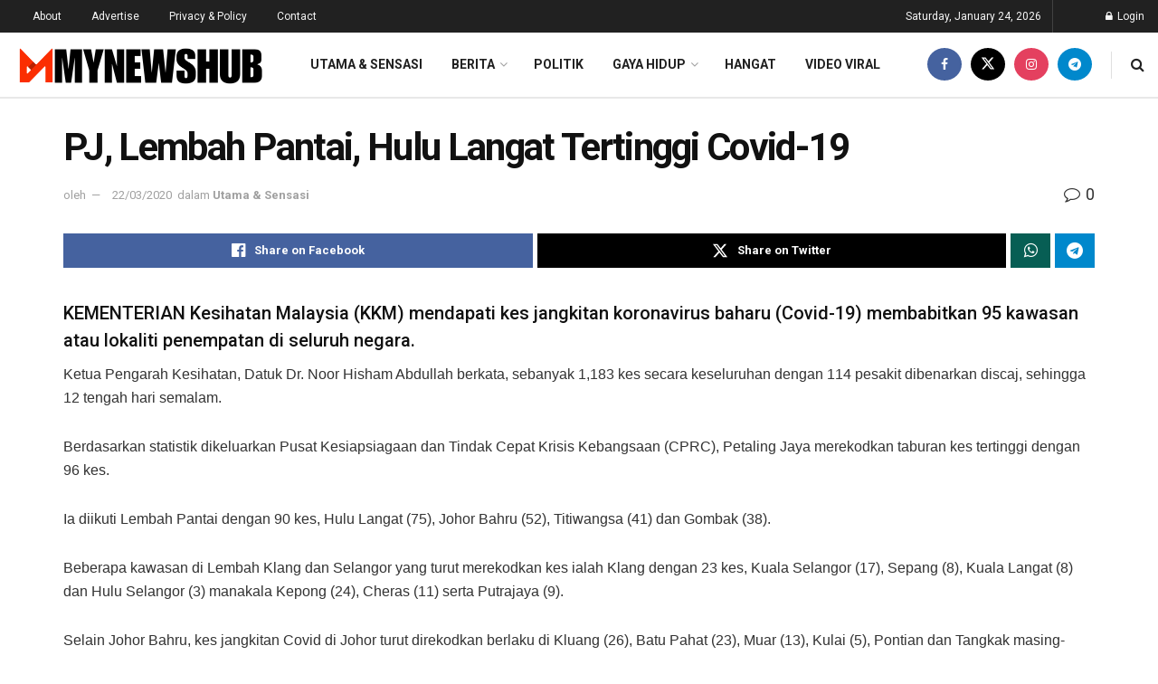

--- FILE ---
content_type: text/html; charset=UTF-8
request_url: https://www.mynewshub.tv/2020/03/pj-lembah-pantai-hulu-langat-tertinggi-covid-19/
body_size: 36508
content:
<!doctype html>
<!--[if lt IE 7]><html class="no-js lt-ie9 lt-ie8 lt-ie7" lang="en-US" prefix="og: https://ogp.me/ns#"> <![endif]-->
<!--[if IE 7]><html class="no-js lt-ie9 lt-ie8" lang="en-US" prefix="og: https://ogp.me/ns#"> <![endif]-->
<!--[if IE 8]><html class="no-js lt-ie9" lang="en-US" prefix="og: https://ogp.me/ns#"> <![endif]-->
<!--[if IE 9]><html class="no-js lt-ie10" lang="en-US" prefix="og: https://ogp.me/ns#"> <![endif]-->
<!--[if gt IE 8]><!--><html class="no-js" lang="en-US" prefix="og: https://ogp.me/ns#"> <!--<![endif]--><head><link rel="preconnect" href="https://fonts.gstatic.com/" crossorigin /><meta http-equiv="Content-Type" content="text/html; charset=UTF-8" /><meta name='viewport' content='width=device-width, initial-scale=1, user-scalable=yes' /><link rel="profile" href="https://gmpg.org/xfn/11" /><link rel="pingback" href="https://www.mynewshub.tv/xmlrpc.php" /><style>img:is([sizes="auto" i],[sizes^="auto," i]){contain-intrinsic-size:3000px 1500px}</style><meta property="og:type" content="article"><meta property="og:title" content="PJ, Lembah Pantai, Hulu Langat Tertinggi Covid-19"><meta property="og:site_name" content="MYNEWSHUB"><meta property="og:description" content="KEMENTERIAN Kesihatan Malaysia (KKM) mendapati kes jangkitan koronavirus baharu (Covid-19) membabitkan 95 kawasan atau lokaliti penempatan di seluruh negara. Ketua"><meta property="og:url" content="https://www.mynewshub.tv/2020/03/pj-lembah-pantai-hulu-langat-tertinggi-covid-19/"><meta property="og:locale" content="en_US"><meta property="article:published_time" content="2020-03-22T13:35:00+08:00"><meta property="article:modified_time" content="2020-03-22T18:46:53+08:00"><meta property="article:section" content="Utama &amp;amp; Sensasi"><meta property="article:tag" content="Covid-19"><meta property="article:tag" content="KKM"><meta property="article:tag" content="koronavirus"><meta name="twitter:card" content="summary_large_image"><meta name="twitter:title" content="PJ, Lembah Pantai, Hulu Langat Tertinggi Covid-19"><meta name="twitter:description" content="KEMENTERIAN Kesihatan Malaysia (KKM) mendapati kes jangkitan koronavirus baharu (Covid-19) membabitkan 95 kawasan atau lokaliti penempatan di seluruh negara. Ketua"><meta name="twitter:url" content="https://www.mynewshub.tv/2020/03/pj-lembah-pantai-hulu-langat-tertinggi-covid-19/"><meta name="twitter:site" content=""> <script data-optimized="1" type="text/javascript" src="[data-uri]" defer></script> <script data-optimized="1" type="text/javascript" src="[data-uri]" defer></script> <title>PJ, Lembah Pantai, Hulu Langat Tertinggi Covid-19</title><meta name="description" content="Ketua Pengarah Kesihatan, Datuk Dr. Noor Hisham Abdullah berkata, sebanyak 1,183 kes secara keseluruhan dengan 114 pesakit dibenarkan discaj, sehingga 12"/><meta name="robots" content="follow, index, max-snippet:-1, max-video-preview:-1, max-image-preview:large"/><link rel="canonical" href="https://www.mynewshub.tv/2020/03/pj-lembah-pantai-hulu-langat-tertinggi-covid-19/" /><meta property="og:locale" content="en_US" /><meta property="og:type" content="article" /><meta property="og:title" content="PJ, Lembah Pantai, Hulu Langat Tertinggi Covid-19" /><meta property="og:description" content="Ketua Pengarah Kesihatan, Datuk Dr. Noor Hisham Abdullah berkata, sebanyak 1,183 kes secara keseluruhan dengan 114 pesakit dibenarkan discaj, sehingga 12" /><meta property="og:url" content="https://www.mynewshub.tv/2020/03/pj-lembah-pantai-hulu-langat-tertinggi-covid-19/" /><meta property="og:site_name" content="MYNEWSHUB" /><meta property="article:tag" content="Covid-19" /><meta property="article:tag" content="KKM" /><meta property="article:tag" content="koronavirus" /><meta property="article:section" content="Utama &amp; Sensasi" /><meta property="og:updated_time" content="2020-03-22T18:46:53+08:00" /><meta property="article:published_time" content="2020-03-22T13:35:00+08:00" /><meta property="article:modified_time" content="2020-03-22T18:46:53+08:00" /><meta name="twitter:card" content="summary_large_image" /><meta name="twitter:title" content="PJ, Lembah Pantai, Hulu Langat Tertinggi Covid-19" /><meta name="twitter:description" content="Ketua Pengarah Kesihatan, Datuk Dr. Noor Hisham Abdullah berkata, sebanyak 1,183 kes secara keseluruhan dengan 114 pesakit dibenarkan discaj, sehingga 12" /><meta name="twitter:label1" content="Time to read" /><meta name="twitter:data1" content="1 minute" /> <script type="application/ld+json" class="rank-math-schema">{"@context":"https://schema.org","@graph":[{"@type":"Organization","@id":"https://www.mynewshub.tv/#organization","name":"MYNEWSHUB"},{"@type":"WebSite","@id":"https://www.mynewshub.tv/#website","url":"https://www.mynewshub.tv","name":"MYNEWSHUB","publisher":{"@id":"https://www.mynewshub.tv/#organization"},"inLanguage":"en-US"},{"@type":"WebPage","@id":"https://www.mynewshub.tv/2020/03/pj-lembah-pantai-hulu-langat-tertinggi-covid-19/#webpage","url":"https://www.mynewshub.tv/2020/03/pj-lembah-pantai-hulu-langat-tertinggi-covid-19/","name":"PJ, Lembah Pantai, Hulu Langat Tertinggi Covid-19","datePublished":"2020-03-22T13:35:00+08:00","dateModified":"2020-03-22T18:46:53+08:00","isPartOf":{"@id":"https://www.mynewshub.tv/#website"},"inLanguage":"en-US"},{"@type":"Person","@id":"https://www.mynewshub.tv/author/GB Support/","url":"https://www.mynewshub.tv/author/GB Support/","image":{"@type":"ImageObject","@id":"https://secure.gravatar.com/avatar/?s=96&amp;d=mm&amp;r=g","url":"https://secure.gravatar.com/avatar/?s=96&amp;d=mm&amp;r=g","inLanguage":"en-US"},"worksFor":{"@id":"https://www.mynewshub.tv/#organization"}},{"@type":"BlogPosting","headline":"PJ, Lembah Pantai, Hulu Langat Tertinggi Covid-19","datePublished":"2020-03-22T13:35:00+08:00","dateModified":"2020-03-22T18:46:53+08:00","articleSection":"Utama &amp; Sensasi","author":{"@id":"https://www.mynewshub.tv/author/GB Support/"},"publisher":{"@id":"https://www.mynewshub.tv/#organization"},"description":"Ketua Pengarah Kesihatan, Datuk Dr. Noor Hisham Abdullah berkata, sebanyak 1,183 kes secara keseluruhan dengan 114 pesakit dibenarkan discaj, sehingga 12","name":"PJ, Lembah Pantai, Hulu Langat Tertinggi Covid-19","@id":"https://www.mynewshub.tv/2020/03/pj-lembah-pantai-hulu-langat-tertinggi-covid-19/#richSnippet","isPartOf":{"@id":"https://www.mynewshub.tv/2020/03/pj-lembah-pantai-hulu-langat-tertinggi-covid-19/#webpage"},"inLanguage":"en-US","mainEntityOfPage":{"@id":"https://www.mynewshub.tv/2020/03/pj-lembah-pantai-hulu-langat-tertinggi-covid-19/#webpage"}}]}</script> <link rel='dns-prefetch' href='//fonts.googleapis.com' /><link rel='dns-prefetch' href='//mynewshub.tv' /><link rel='dns-prefetch' href='//www.mynewshub.tv' /><link rel='dns-prefetch' href='//maps.googleapis.com' /><link rel='dns-prefetch' href='//maps.gstatic.com' /><link rel='dns-prefetch' href='//fonts.gstatic.com' /><link rel='dns-prefetch' href='//ajax.googleapis.com' /><link rel='dns-prefetch' href='//apis.google.com' /><link rel='dns-prefetch' href='//google-analytics.com' /><link rel='dns-prefetch' href='//www.google-analytics.com' /><link rel='dns-prefetch' href='//ssl.google-analytics.com' /><link rel='dns-prefetch' href='//youtube.com' /><link rel='dns-prefetch' href='//api.pinterest.com' /><link rel='dns-prefetch' href='//cdnjs.cloudflare.com' /><link rel='dns-prefetch' href='//pixel.wp.com' /><link rel='dns-prefetch' href='//connect.facebook.net' /><link rel='dns-prefetch' href='//platform.twitter.com' /><link rel='dns-prefetch' href='//syndication.twitter.com' /><link rel='dns-prefetch' href='//platform.instagram.com' /><link rel='dns-prefetch' href='//disqus.com' /><link rel='dns-prefetch' href='//sitename.disqus.com' /><link rel='dns-prefetch' href='//s7.addthis.com' /><link rel='dns-prefetch' href='//platform.linkedin.com' /><link rel='dns-prefetch' href='//w.sharethis.com' /><link rel='dns-prefetch' href='//s0.wp.com' /><link rel='dns-prefetch' href='//s.gravatar.com' /><link rel='dns-prefetch' href='//stats.wp.com' /><link rel='preconnect' href='https://fonts.gstatic.com' /><link rel="alternate" type="application/rss+xml" title="MYNEWSHUB &raquo; Feed" href="https://www.mynewshub.tv/feed/" /><link rel="alternate" type="application/rss+xml" title="MYNEWSHUB &raquo; Comments Feed" href="https://www.mynewshub.tv/comments/feed/" /><link rel="alternate" type="application/rss+xml" title="MYNEWSHUB &raquo; PJ, Lembah Pantai, Hulu Langat Tertinggi Covid-19 Comments Feed" href="https://www.mynewshub.tv/2020/03/pj-lembah-pantai-hulu-langat-tertinggi-covid-19/feed/" /> <script data-optimized="1" type="text/javascript" src="[data-uri]" defer></script> <style id="litespeed-ccss">ul{box-sizing:border-box}:root{--wp--preset--font-size--normal:16px;--wp--preset--font-size--huge:42px}body{--wp--preset--color--black:#000;--wp--preset--color--cyan-bluish-gray:#abb8c3;--wp--preset--color--white:#fff;--wp--preset--color--pale-pink:#f78da7;--wp--preset--color--vivid-red:#cf2e2e;--wp--preset--color--luminous-vivid-orange:#ff6900;--wp--preset--color--luminous-vivid-amber:#fcb900;--wp--preset--color--light-green-cyan:#7bdcb5;--wp--preset--color--vivid-green-cyan:#00d084;--wp--preset--color--pale-cyan-blue:#8ed1fc;--wp--preset--color--vivid-cyan-blue:#0693e3;--wp--preset--color--vivid-purple:#9b51e0;--wp--preset--gradient--vivid-cyan-blue-to-vivid-purple:linear-gradient(135deg,rgba(6,147,227,1) 0%,#9b51e0 100%);--wp--preset--gradient--light-green-cyan-to-vivid-green-cyan:linear-gradient(135deg,#7adcb4 0%,#00d082 100%);--wp--preset--gradient--luminous-vivid-amber-to-luminous-vivid-orange:linear-gradient(135deg,rgba(252,185,0,1) 0%,rgba(255,105,0,1) 100%);--wp--preset--gradient--luminous-vivid-orange-to-vivid-red:linear-gradient(135deg,rgba(255,105,0,1) 0%,#cf2e2e 100%);--wp--preset--gradient--very-light-gray-to-cyan-bluish-gray:linear-gradient(135deg,#eee 0%,#a9b8c3 100%);--wp--preset--gradient--cool-to-warm-spectrum:linear-gradient(135deg,#4aeadc 0%,#9778d1 20%,#cf2aba 40%,#ee2c82 60%,#fb6962 80%,#fef84c 100%);--wp--preset--gradient--blush-light-purple:linear-gradient(135deg,#ffceec 0%,#9896f0 100%);--wp--preset--gradient--blush-bordeaux:linear-gradient(135deg,#fecda5 0%,#fe2d2d 50%,#6b003e 100%);--wp--preset--gradient--luminous-dusk:linear-gradient(135deg,#ffcb70 0%,#c751c0 50%,#4158d0 100%);--wp--preset--gradient--pale-ocean:linear-gradient(135deg,#fff5cb 0%,#b6e3d4 50%,#33a7b5 100%);--wp--preset--gradient--electric-grass:linear-gradient(135deg,#caf880 0%,#71ce7e 100%);--wp--preset--gradient--midnight:linear-gradient(135deg,#020381 0%,#2874fc 100%);--wp--preset--duotone--dark-grayscale:url('#wp-duotone-dark-grayscale');--wp--preset--duotone--grayscale:url('#wp-duotone-grayscale');--wp--preset--duotone--purple-yellow:url('#wp-duotone-purple-yellow');--wp--preset--duotone--blue-red:url('#wp-duotone-blue-red');--wp--preset--duotone--midnight:url('#wp-duotone-midnight');--wp--preset--duotone--magenta-yellow:url('#wp-duotone-magenta-yellow');--wp--preset--duotone--purple-green:url('#wp-duotone-purple-green');--wp--preset--duotone--blue-orange:url('#wp-duotone-blue-orange');--wp--preset--font-size--small:11px;--wp--preset--font-size--medium:20px;--wp--preset--font-size--large:32px;--wp--preset--font-size--x-large:42px;--wp--preset--font-size--regular:15px;--wp--preset--font-size--larger:50px;--wp--preset--spacing--20:.44rem;--wp--preset--spacing--30:.67rem;--wp--preset--spacing--40:1rem;--wp--preset--spacing--50:1.5rem;--wp--preset--spacing--60:2.25rem;--wp--preset--spacing--70:3.38rem;--wp--preset--spacing--80:5.06rem;--wp--preset--shadow--natural:6px 6px 9px rgba(0,0,0,.2);--wp--preset--shadow--deep:12px 12px 50px rgba(0,0,0,.4);--wp--preset--shadow--sharp:6px 6px 0px rgba(0,0,0,.2);--wp--preset--shadow--outlined:6px 6px 0px -3px rgba(255,255,255,1),6px 6px rgba(0,0,0,1);--wp--preset--shadow--crisp:6px 6px 0px rgba(0,0,0,1)}body .tdc-font-oi{display:inline-block}body .tdc-font-oi:before{vertical-align:middle}.tdm-descr{font-family:'Open Sans','Open Sans Regular',sans-serif;font-size:16px;line-height:28px;color:#666;margin-bottom:30px}@media (max-width:1018px){.tdm-descr{font-size:15px;line-height:24px}}@media (min-width:768px) and (max-width:1018px){.tdm-descr{margin-bottom:25px}}@media (max-width:767px){.tdm-descr{margin-bottom:20px}}.tdm-btn{display:inline-block;font-family:'Roboto',sans-serif;text-align:center;position:relative}.tdm-btn .tdm-btn-text{vertical-align:middle}.tdm-btn .tdm-btn-icon{vertical-align:middle;line-height:1}.tdm-btn .tdm-btn-icon:last-child{margin-left:14px}.tdm-btn .tdm-btn-icon-svg{display:inline-flex;align-items:center;justify-content:center}.tdm-btn .tdm-btn-icon-svg svg{height:auto}.tdm-btn-sm{font-size:13px;line-height:29px;height:31px;padding:0 16px}.tdm-btn-lg{font-size:15px;font-weight:500;line-height:52px;height:55px;padding:0 36px}.tdm-btn-lg svg{width:15px}@media (min-width:768px) and (max-width:1018px){.tdm-btn-lg{line-height:52px;height:52px;padding:0 34px}}@media (max-width:767px){.tdm-btn-lg{font-size:14px;line-height:50px;height:50px;padding:0 30px}.tdm-btn-lg svg{width:14px}}.tds-button1{background-color:#4db2ec;color:#fff;transform:translateZ(0);-webkit-transform:translateZ(0);-moz-transform:translateZ(0);-ms-transform:translateZ(0);-o-transform:translateZ(0)}.tds-button1 svg,.tds-button1 svg *{fill:#fff}.tds-button1:before{content:'';background-color:#222;width:100%;height:100%;left:0;top:0;position:absolute;z-index:-1;opacity:0}.tds-button2{position:relative}.tds-button2 .tdm-btn-text,.tds-button2 i{color:#4db2ec}.tds-button2:before{content:'';position:absolute;top:0;left:0;width:100%;height:100%;border-color:#4db2ec}.tds-button2{transform:translateZ(0)}.tds-button2:after{content:'';width:100%;height:100%;left:0;top:0;position:absolute;z-index:-1;opacity:0}body .tdc-font-oi{display:inline-block}body .tdc-font-oi:before{vertical-align:middle}.tdc-font-oi:before{font-family:'Icons';speak:none;line-height:1;vertical-align:baseline;font-weight:400;font-style:normal;-webkit-font-smoothing:antialiased;-moz-osx-font-smoothing:grayscale}.tdc-font-oi:empty:before{width:1em;text-align:center;box-sizing:content-box}.tdc-font-oi-pencil:before{content:'\e0a3'}.tdc-font-fa{display:inline-block;font:normal normal normal 14px/1 FontAwesome;font-size:inherit;text-rendering:auto;-webkit-font-smoothing:antialiased;-moz-osx-font-smoothing:grayscale}.tdc-font-fa-envelope-o:before{content:"\f003"}html{font-family:sans-serif;-ms-text-size-adjust:100%;-webkit-text-size-adjust:100%}body{margin:0}article{display:block}a{background-color:transparent}img{border:0}svg:not(:root){overflow:hidden}input{color:inherit;font:inherit;margin:0}input::-moz-focus-inner{border:0;padding:0}input{line-height:normal}*{-webkit-box-sizing:border-box;-moz-box-sizing:border-box;box-sizing:border-box}*:before,*:after{-webkit-box-sizing:border-box;-moz-box-sizing:border-box;box-sizing:border-box}img{max-width:100%;height:auto}.td-main-content-wrap{background-color:#fff}.td-page-meta{display:none}.tdc-row{width:1068px;margin-right:auto;margin-left:auto}.tdc-row:before,.tdc-row:after{display:table;content:'';line-height:0}.tdc-row:after{clear:both}.tdc-row[class*=stretch_row]>.td-pb-row>.td-element-style{width:100vw!important;left:50%!important;transform:translateX(-50%)!important}@media (max-width:767px){.td-pb-row>.td-element-style{width:100vw!important;left:50%!important;transform:translateX(-50%)!important}}.tdc-row.stretch_row_1400{width:auto!important;max-width:1440px}@media (min-width:768px) and (max-width:1018px){.tdc-row.stretch_row_1400>.td-pb-row{margin-right:0;margin-left:0}}@media (min-width:1141px){.tdc-row.stretch_row_1400{padding-left:24px;padding-right:24px}}@media (min-width:1019px) and (max-width:1140px){.tdc-row.stretch_row_1400{padding-left:20px;padding-right:20px}}@media (max-width:767px){.tdc-row.td-stretch-content{padding-left:20px;padding-right:20px}}.td-pb-row{*zoom:1;margin-right:-24px;margin-left:-24px;position:relative}.td-pb-row:before,.td-pb-row:after{display:table;content:''}.td-pb-row:after{clear:both}.td-pb-row [class*=td-pb-span]{display:block;min-height:1px;float:left;padding-right:24px;padding-left:24px;position:relative}@media (min-width:1019px) and (max-width:1140px){.td-pb-row [class*=td-pb-span]{padding-right:20px;padding-left:20px}}@media (min-width:768px) and (max-width:1018px){.td-pb-row [class*=td-pb-span]{padding-right:14px;padding-left:14px}}@media (max-width:767px){.td-pb-row [class*=td-pb-span]{padding-right:0;padding-left:0;float:none;width:100%}}.td-pb-span3{width:25%}.td-pb-span4{width:33.33333333%}.td-pb-span9{width:75%}.td-pb-span12{width:100%}.wpb_row{margin-bottom:0}@media (min-width:1019px) and (max-width:1140px){.tdc-row{width:980px}.td-pb-row{margin-right:-20px;margin-left:-20px}}@media (min-width:768px) and (max-width:1018px){.tdc-row{width:740px}.td-pb-row{margin-right:-14px;margin-left:-14px}}@media (max-width:767px){.tdc-row{width:100%;padding-left:20px;padding-right:20px}.td-pb-row{width:100%;margin-left:0;margin-right:0}}@media (min-width:768px){.td-drop-down-search .td-search-form{margin:20px}}#td-outer-wrap{overflow:hidden}@media (max-width:767px){#td-outer-wrap{margin:auto;width:100%;-webkit-transform-origin:50% 200px 0;transform-origin:50% 200px 0}}.td-menu-background{background-repeat:no-repeat;background-size:cover;background-position:center top;position:fixed;top:0;display:block;width:100%;height:113%;z-index:9999;visibility:hidden;transform:translate3d(-100%,0,0);-webkit-transform:translate3d(-100%,0,0)}.td-menu-background:before{content:'';width:100%;height:100%;position:absolute;top:0;left:0;opacity:.98;background:#313b45;background:-webkit-gradient(left top,left bottom,color-stop(0%,#313b45),color-stop(100%,#3393b8));background:linear-gradient(to bottom,#313b45 0%,#3393b8 100%);filter:progid:DXImageTransform.Microsoft.gradient(startColorstr='#313b45',endColorstr='#3393b8',GradientType=0)}#td-mobile-nav{padding:0;position:fixed;width:100%;height:calc(100% + 1px);top:0;z-index:9999;visibility:hidden;transform:translate3d(-99%,0,0);-webkit-transform:translate3d(-99%,0,0);left:-1%;font-family:-apple-system,".SFNSText-Regular","San Francisco","Roboto","Segoe UI","Helvetica Neue","Lucida Grande",sans-serif}#td-mobile-nav{height:1px;overflow:hidden}#td-mobile-nav .td-menu-socials{padding:0 65px 0 20px;overflow:hidden;height:60px}#td-mobile-nav .td-social-icon-wrap{margin:20px 5px 0 0;display:inline-block}#td-mobile-nav .td-social-icon-wrap i{border:none;background-color:transparent;font-size:14px;width:40px;height:40px;line-height:38px;color:#fff;vertical-align:middle}#td-mobile-nav .td-social-icon-wrap .td-icon-instagram{font-size:16px}.td-mobile-close{position:absolute;right:1px;top:0;z-index:1000}.td-mobile-close .td-icon-close-mobile{height:70px;width:70px;line-height:70px;font-size:21px;color:#fff;top:4px;position:relative}.td-mobile-content{padding:20px 20px 0}.td-mobile-container{padding-bottom:20px;position:relative}.td-mobile-content ul{list-style:none;margin:0;padding:0}.td-mobile-content li{float:none;margin-left:0;-webkit-touch-callout:none}.td-mobile-content li a{display:block;line-height:21px;font-size:21px;color:#fff;margin-left:0;padding:12px 30px 12px 12px;font-weight:700}.td-mobile-container{opacity:1}.td-search-wrap-mob{padding:0;position:absolute;width:100%;height:auto;top:0;text-align:center;z-index:9999;visibility:hidden;color:#fff;font-family:-apple-system,".SFNSText-Regular","San Francisco","Roboto","Segoe UI","Helvetica Neue","Lucida Grande",sans-serif}.td-search-wrap-mob .td-drop-down-search{opacity:0;visibility:hidden;-webkit-backface-visibility:hidden;position:relative}.td-search-wrap-mob #td-header-search-mob{color:#fff;font-weight:700;font-size:26px;height:40px;line-height:36px;border:0;background:0 0;outline:0;margin:8px 0;padding:0;text-align:center}.td-search-wrap-mob .td-search-input{margin:0 5%;position:relative}.td-search-wrap-mob .td-search-input span{opacity:.8;font-size:12px}.td-search-wrap-mob .td-search-input:before,.td-search-wrap-mob .td-search-input:after{content:'';position:absolute;display:block;width:100%;height:1px;background-color:#fff;bottom:0;left:0;opacity:.2}.td-search-wrap-mob .td-search-input:after{opacity:.8;transform:scaleX(0);-webkit-transform:scaleX(0)}.td-search-wrap-mob .td-search-form{margin-bottom:30px}.td-search-background{background-repeat:no-repeat;background-size:cover;background-position:center top;position:fixed;top:0;display:block;width:100%;height:113%;z-index:9999;transform:translate3d(100%,0,0);-webkit-transform:translate3d(100%,0,0);visibility:hidden}.td-search-background:before{content:'';width:100%;height:100%;position:absolute;top:0;left:0;opacity:.98;background:#313b45;background:-webkit-gradient(left top,left bottom,color-stop(0%,#313b45),color-stop(100%,#3393b8));background:linear-gradient(to bottom,#313b45 0%,#3393b8 100%);filter:progid:DXImageTransform.Microsoft.gradient(startColorstr='#313b45',endColorstr='#3393b8',GradientType=0)}.td-search-close{text-align:right;z-index:1000}.td-search-close .td-icon-close-mobile{height:70px;width:70px;line-height:70px;font-size:21px;color:#fff;position:relative;top:4px;right:0}body{font-family:Verdana,BlinkMacSystemFont,-apple-system,"Segoe UI",Roboto,Oxygen,Ubuntu,Cantarell,"Open Sans","Helvetica Neue",sans-serif;font-size:14px;line-height:21px}p{margin-top:0;margin-bottom:21px}a{color:#4db2ec;text-decoration:none}ul{padding:0}ul li{line-height:24px;margin-left:21px}h1,h3,h4{font-family:'Roboto',sans-serif;color:#111;font-weight:400;margin:6px 0}h3>a{color:#111}h1{font-size:32px;line-height:40px;margin-top:33px;margin-bottom:23px}h3{font-size:22px;line-height:30px;margin-top:27px;margin-bottom:17px}h4{font-size:19px;line-height:29px;margin-top:24px;margin-bottom:14px}input[type=text]{font-size:12px;line-height:21px;color:#444;border:1px solid #e1e1e1;width:100%;max-width:100%;height:34px;padding:3px 9px}@media (max-width:767px){input[type=text]{font-size:16px}}.td_module_wrap{position:relative;padding-bottom:35px}.td_module_wrap .entry-title{font-size:21px;line-height:25px;margin:0 0 6px}.entry-title{word-wrap:break-word}.td-module-thumb{position:relative;margin-bottom:13px}.td-module-thumb .entry-thumb{display:block}.td-module-meta-info{font-family:'Open Sans','Open Sans Regular',sans-serif;font-size:11px;margin-bottom:7px;line-height:1;min-height:17px}.td-excerpt{font-size:13px;color:#767676;font-family:'Open Sans','Open Sans Regular',sans-serif;margin-top:9px}.td-block-title span{display:inline-block}.td-main-content-wrap{padding-bottom:40px}@media (max-width:767px){.td-main-content-wrap{padding-bottom:26px}}.td-pb-span4 .wpb_wrapper{perspective:unset!important}.post{background-color:#fff}[class^=td-icon-]:before,[class*=" td-icon-"]:before{font-family:'newspaper';speak:none;font-style:normal;font-weight:400;font-variant:normal;text-transform:none;line-height:1;text-align:center;-webkit-font-smoothing:antialiased;-moz-osx-font-smoothing:grayscale}[class*=td-icon-]{line-height:1;text-align:center;display:inline-block}.td-icon-down:before{content:'\e801'}.td-icon-right-arrow:before{content:'\e808'}.td-icon-menu-up:before{content:'\e809'}.td-icon-facebook:before{content:'\e818'}.td-icon-instagram:before{content:'\e81d'}.td-icon-twitter:before{content:'\e831'}.td-icon-youtube:before{content:'\e836'}.td-icon-mobile:before{content:'\e83e'}.td-icon-close-mobile:before{content:'\e900'}.td-icon-modal-close:before{content:'\e902'}.widget{font-family:'Open Sans','Open Sans Regular',sans-serif;margin-bottom:38px}.widget a{color:#111}.widget ul{list-style:none;box-shadow:none}.widget li{line-height:30px;list-style:none;margin-left:12px}@media (max-width:767px){.td-header-desktop-wrap{display:none}}@media (min-width:767px){.td-header-mobile-wrap{display:none}}.tdc_zone{margin:0}.td-main-content-wrap .tdc_zone{z-index:0}.td-header-template-wrap{z-index:100}.td-header-desktop-wrap{width:100%}.td-header-desktop-sticky-wrap,.td-header-mobile-sticky-wrap{position:fixed;top:0;width:100%;z-index:999;visibility:hidden;opacity:0}.td_block_wrap{margin-bottom:48px;position:relative;clear:both}@media (max-width:767px){.td_block_wrap{margin-bottom:32px}}.td-block-title-wrap{position:relative}.td-fix-index{transform:translateZ(0);-webkit-transform:translateZ(0)}.td_module_flex_1{display:inline-block;width:100%;padding-bottom:0}.td_module_flex_1 .td-module-container{display:flex;flex-direction:column;position:relative}.td_module_flex_1 .td-module-container:before{content:'';position:absolute;bottom:0;left:0;width:100%;height:1px}.td_module_flex_1 .td-image-wrap{display:block;position:relative}.td_module_flex_1 .td-image-container{position:relative;flex:0 0 auto;width:100%;height:100%}.td_module_flex_1 .td-module-thumb{margin-bottom:0}.td_module_flex_1 .td-module-meta-info{width:100%;margin-bottom:0;z-index:1;border:0 solid #eaeaea;min-height:0}.td_module_flex_1 .td-thumb-css{width:100%;height:100%;position:absolute;background-size:cover;background-position:center center}.td_module_flex_1 .td-excerpt{margin:20px 0 0;line-height:21px}.td-mc1-wrap:after,.td-mc1-wrap .td_module_wrap:after{content:'';display:table;clear:both}.td_module_flex_1 .td-image-wrap{padding-bottom:50%}.td_module_flex_1 .td-module-meta-info{padding:13px 0 0}.td_block_raw_css{margin-bottom:0}.tdb-template .td-main-content-wrap{padding-bottom:0}.td-container-wrap{background-color:#fff;margin-left:auto;margin-right:auto}.td-scroll-up{position:fixed;bottom:4px;right:5px;width:40px;height:40px;background-color:#4db2ec;z-index:9999;transform:translate3d(0,70px,0);-webkit-transform:translate3d(0,70px,0)}.td-scroll-up .td-icon-menu-up{position:relative;color:#fff;font-size:20px;display:block;text-align:center;width:40px;top:7px}@media (max-width:767px){.td-scroll-up.td-hide-scroll-up-on-mob{display:none!important}}.widget{overflow:hidden}.td-element-style{position:absolute;z-index:0;width:100%;height:100%;top:0;bottom:0;left:0;right:0;overflow:hidden}.td-element-style-before{opacity:0}.td-stretch-content .td-module-thumb .entry-thumb{min-width:100%}html{font-family:sans-serif;-ms-text-size-adjust:100%;-webkit-text-size-adjust:100%}body{margin:0}article{display:block}a{background-color:transparent}h1{font-size:2em;margin:.67em 0}img{border:0}svg:not(:root){overflow:hidden}input{color:inherit;font:inherit;margin:0}input::-moz-focus-inner{border:0;padding:0}input{line-height:normal}.td-social-icon-wrap>a{display:inline-block}.td-social-icon-wrap .td-icon-font{font-size:12px;width:30px;height:24px;line-height:24px}.td-social-icon-wrap .td-icon-instagram{font-size:15px}@media (max-width:767px){.td-social-icon-wrap{margin:0 3px}}.td-pulldown-filter-list{display:none}.td-block-title span{display:inline-block}.td_block_template_9 .td-block-title{font-size:17px;font-weight:500;margin-top:-10px;margin-bottom:22px;line-height:37px;padding:0;position:relative;text-align:left}.td_block_template_9 .td-block-title:before{content:'';width:100%;height:2px;position:absolute;top:100%;left:0;background-color:#f5f5f5}.td_block_template_9 .td-block-title:after{content:'';width:50px;height:2px;position:absolute;top:100%;left:0;margin:auto;background-color:#4db2ec}.td_block_template_9 .td-block-title>*{color:#000}:root{--amsonia-primary-color:#366bd9;--amsonia-accent-color:#6d9af8;--amsonia-dark:#060e2f;--amsonia-white:#fff;--amsonia-off-white:#eaecf8;--amsonia-gray:#9191a1;--amsonia-dark-blue:#354792;--compass-bg:#0b0c0c;--compass-dark1:#151717;--compass-dark2:#202323;--compass-dark3:#353939;--compass-grey:#5d6363;--compass-offwhite:#d2d2d2;--compass-white:#fff;--compass-primary:#5de6e7;--compass-accent:#0da3ac}:root{--compass-global1:Outfit}.td-scroll-up,.td_block_template_9 .td-block-title:after{background-color:#3778e8}a{color:#3778e8}.td-container-wrap,.post{background-color:transparent}.td-menu-background:before,.td-search-background:before{background:rgba(49,59,69,.01);background:-moz-linear-gradient(top,rgba(49,59,69,.01) 0%,rgba(51,147,184,.01) 100%);background:-webkit-gradient(left top,left bottom,color-stop(0%,rgba(49,59,69,.01)),color-stop(100%,rgba(51,147,184,.01)));background:-webkit-linear-gradient(top,rgba(49,59,69,.01) 0%,rgba(51,147,184,.01) 100%);background:-o-linear-gradient(top,rgba(49,59,69,.01) 0%,rgba(51,147,184,.01) 100%);background:-ms-linear-gradient(top,rgba(49,59,69,.01) 0%,rgba(51,147,184,.01) 100%);background:linear-gradient(to bottom,rgba(49,59,69,.01) 0%,rgba(51,147,184,.01) 100%);filter:progid:DXImageTransform.Microsoft.gradient(startColorstr='rgba(49,59,69,0.01)',endColorstr='rgba(51,147,184,0.01)',GradientType=0)}.td-menu-background,.td-search-background{background-image:url('https://mynewshub.tv/wp-content/uploads/2021/11/mobile-bg3.jpg')}.td-menu-background,.td-search-background{background-position:center bottom}.td-scroll-up,.td_block_template_9 .td-block-title:after{background-color:#3778e8}a{color:#3778e8}.td-container-wrap,.post{background-color:transparent}.td-menu-background:before,.td-search-background:before{background:rgba(49,59,69,.01);background:-moz-linear-gradient(top,rgba(49,59,69,.01) 0%,rgba(51,147,184,.01) 100%);background:-webkit-gradient(left top,left bottom,color-stop(0%,rgba(49,59,69,.01)),color-stop(100%,rgba(51,147,184,.01)));background:-webkit-linear-gradient(top,rgba(49,59,69,.01) 0%,rgba(51,147,184,.01) 100%);background:-o-linear-gradient(top,rgba(49,59,69,.01) 0%,rgba(51,147,184,.01) 100%);background:-ms-linear-gradient(top,rgba(49,59,69,.01) 0%,rgba(51,147,184,.01) 100%);background:linear-gradient(to bottom,rgba(49,59,69,.01) 0%,rgba(51,147,184,.01) 100%);filter:progid:DXImageTransform.Microsoft.gradient(startColorstr='rgba(49,59,69,0.01)',endColorstr='rgba(51,147,184,0.01)',GradientType=0)}.td-menu-background,.td-search-background{background-image:url('https://mynewshub.tv/wp-content/uploads/2021/11/mobile-bg3.jpg')}.td-menu-background,.td-search-background{background-position:center bottom}.tds-button2 .tdm-btn-text,.tds-button2 i{color:#3778e8}.tds-button1{background-color:#3778e8}.tds-button2:before{border-color:#3778e8}#M483225ScriptRootC1329107{min-height:300px}.tdi_2{min-height:0}.td-header-mobile-wrap{position:relative;width:100%}.tdi_4{min-height:0}.tdi_4{display:block}@media (max-width:767px){.tdi_4{position:relative}}@media (max-width:767px){.tdi_3_rand_style>.td-element-style-before{content:''!important;width:100%!important;height:100%!important;position:absolute!important;top:0!important;left:0!important;display:block!important;z-index:0!important;border-color:var(--amsonia-accent-color)!important;border-style:solid!important;border-width:4px 0 0!important;background-size:cover!important;background-position:center top!important}}@media (max-width:767px){.tdi_3_rand_style{background-color:var(--amsonia-dark-blue)!important}}.tdi_6{vertical-align:baseline}.tdi_6>.wpb_wrapper{display:block}.tdi_6>.wpb_wrapper{width:auto;height:auto}.td-header-amsonia-logo svg .cls-Amsonia4{fill:var(--amsonia-dark-blue)}.tdi_9{min-height:0}.tdi_9{display:block}@media (max-width:767px){.tdi_9{margin-bottom:10px!important;position:relative}}@media (max-width:767px){.tdi_8_rand_style{background-color:var(--amsonia-dark-blue)!important}}.tdi_11{vertical-align:baseline}.tdi_11>.wpb_wrapper{display:block}.tdi_11>.wpb_wrapper{width:auto;height:auto}@media (max-width:767px){.tdi_11>.wpb_wrapper{display:flex;flex-direction:row;flex-wrap:nowrap;justify-content:space-between;align-items:center}.tdi_11>.wpb_wrapper{width:100%;height:100%}}@media (max-width:767px){.tdi_11{padding-top:10px!important;padding-bottom:10px!important}}.tdb-header-align{vertical-align:middle}.tdb_mobile_menu{margin-bottom:0;clear:none}.tdi_12{display:inline-block}.tdi_12 .tdb-mobile-menu-button i{font-size:27px;width:54px;height:54px;line-height:54px}.tdi_12 .tdb-mobile-menu-button{color:#fff}.tdb_header_logo{margin-bottom:0;clear:none}.tdb_header_logo .tdb-logo-a{display:flex;align-items:flex-start}.tdb_header_logo .tdb-logo-img-wrap img{display:block}.tdb_header_logo .tdb-logo-svg-wrap+.tdb-logo-img-wrap{display:none}.tdb_header_logo .tdb-logo-svg-wrap svg{width:50px;display:block}.tdi_13 .tdb-logo-a{flex-direction:row;align-items:center;justify-content:flex-start}.tdi_13 .tdb-logo-svg-wrap{max-width:170px}.tdi_13 .tdb-logo-svg-wrap svg{width:170px;height:auto}.tdi_13 .tdb-logo-svg-wrap+.tdb-logo-img-wrap{display:none}.tdi_13 .tdb-logo-img{max-width:50px}.tdi_13 .tdb-logo-img-wrap{display:block}@media (max-width:767px){.tdi_13 .tdb-logo-svg-wrap{max-width:140px;display:none}.tdi_13 .tdb-logo-svg-wrap svg{width:140px;height:auto}.tdi_13 .tdb-logo-svg-wrap+.tdb-logo-img-wrap{display:block}.tdi_13 .tdb-logo-img{max-width:150px}}.cls-Amsonia1{fill:#eaecf8}.cls-Amsonia2{clip-path:url(#clip-path)}.cls-Amsonia3{fill:#6d9af8}.cls-Amsonia4{fill:#366bd9}.tdi_14{margin-right:10px!important;margin-bottom:0!important;margin-left:10px!important;padding-right:10px!important;padding-left:10px!important;border-color:var(--amsonia-primary-color)!important;border-style:solid!important;border-width:0 1px!important}@media (max-width:767px){.tdi_14{margin-right:0!important;margin-bottom:0!important;margin-left:0!important;padding-right:0!important;padding-left:0!important;border-width:0!important}}.tdm-popup-modal-wrap,.tdm-popup-modal-bg{top:0;left:0;width:100%;height:100%}.tdm-popup-modal-wrap{position:fixed;display:flex;z-index:10000}.tdm-popup-modal-bg{position:absolute}.tdm-popup-modal{display:flex;flex-direction:column;position:relative;background-color:#fff;width:700px;max-width:100%;max-height:100%;border-radius:3px;overflow:hidden;z-index:1}.tdm-pm-header{display:flex;align-items:center;width:100%;padding:19px 25px 16px;z-index:10}.tdm-pmh-title{margin:0;padding:0;font-size:18px;line-height:1.2;font-weight:600;color:#1d2327}.tdm-pmh-close{position:relative;margin-left:auto;font-size:14px;color:#878d93}.tdm-pm-body{flex:1;padding:30px 25px;overflow:auto;overflow-x:hidden}.tdm-popup-modal-over-screen .tdm-popup-modal-bg{opacity:0}body .tdi_14 .tds-button .tdm-btn-icon{position:relative;top:-2px}#tdm-popup-modal-td_header_amsonia_search_mobile{align-items:flex-start;justify-content:flex-start;z-index:10002}#tdm-popup-modal-td_header_amsonia_search_mobile.tdm-popup-modal-over-screen .tdm-popup-modal{opacity:0;transform:translateX(calc(-100% - 1px))}#tdm-popup-modal-td_header_amsonia_search_mobile .tdm-popup-modal{width:500px;height:100%;border-radius:0;box-shadow:0px 0px 40px 0px var(--amsonia-primary-color);background-color:var(--amsonia-primary-color)}#tdm-popup-modal-td_header_amsonia_search_mobile .tdm-pm-header{display:flex;padding:40px 45px 20px;border-width:0;border-style:solid;border-color:#ebebeb;background-color:var(--amsonia-primary-color)}#tdm-popup-modal-td_header_amsonia_search_mobile .tdm-pmh-close{top:0;color:var(--amsonia-white)}#tdm-popup-modal-td_header_amsonia_search_mobile .tdm-pm-body{padding:20px}#tdm-popup-modal-td_header_amsonia_search_mobile .tdm-popup-modal-bg{background:rgba(0,0,0,.5)}#tdm-popup-modal-td_header_amsonia_search_mobile .tdm-pmh-title{color:var(--amsonia-white);font-family:Be Vietnam Pro!important;font-size:30px!important;font-weight:700!important}@media (min-width:1019px) and (max-width:1140px){#tdm-popup-modal-td_header_amsonia_search_mobile .tdm-pm-header{border-width:0;border-style:solid;border-color:#ebebeb}}@media (min-width:768px) and (max-width:1018px){#tdm-popup-modal-td_header_amsonia_search_mobile .tdm-pm-header{border-width:0;border-style:solid;border-color:#ebebeb}}@media (max-width:767px){#tdm-popup-modal-td_header_amsonia_search_mobile .tdm-popup-modal{width:100%}#tdm-popup-modal-td_header_amsonia_search_mobile .tdm-pm-header{border-width:0;border-style:solid;border-color:#ebebeb}#tdm-popup-modal-td_header_amsonia_search_mobile .tdm-pmh-title{font-family:Be Vietnam Pro!important;font-size:20px!important;font-weight:700!important}}body .tdi_15{background-color:rgba(0,0,0,0)}body .tdi_15:before{background-color:var(--amsonia-accent-color)}.tdi_15 .tdm-btn-text{color:var(--amsonia-off-white)}.tdi_15 svg{fill:var(--amsonia-off-white);fill:var(--amsonia-off-white);width:14px;height:auto}.tdi_15 svg *{fill:inherit;fill:inherit}.tdi_15{padding:10px 15px;height:auto;line-height:1;font-family:Be Vietnam Pro!important;font-size:14px!important;line-height:1.2!important;font-weight:700!important;height:auto}.tdi_15 .tdm-btn-icon:last-child{margin-left:14px}.tdi_15,.tdi_15:before{border-radius:3px}@media (min-width:768px) and (max-width:1018px){.tdi_15{padding:5px 10px;height:auto;line-height:1;font-family:Be Vietnam Pro!important;font-size:12px!important;line-height:1.2!important;font-weight:700!important}.tdi_15 svg{width:12px;height:auto}}@media (max-width:767px){.tdi_15{padding:5px 10px;height:auto;line-height:1;font-family:Be Vietnam Pro!important;font-size:12px!important;line-height:1.2!important;font-weight:400!important}.tdi_15 svg{width:10px;height:auto}.tdi_15 .tdm-btn-icon:last-child{margin-left:10px}}.tdi_17{min-height:0}.tdi_19{min-height:0}.tdi_19{display:block}.tdi_21{vertical-align:baseline}.tdi_21>.wpb_wrapper{display:block}.tdi_21>.wpb_wrapper{width:auto;height:auto}.tdi_23{min-height:0}.td-header-desktop-wrap{position:relative}.tdi_25{min-height:0}.tdi_25{display:flex;flex-direction:row;flex-wrap:nowrap;justify-content:flex-start;align-items:center}.tdi_25{padding-top:20px!important;padding-bottom:20px!important;position:relative}.tdi_25 .td_block_wrap{text-align:left}.tdi_24_rand_style{background-color:var(--amsonia-white)!important}.tdi_27{vertical-align:baseline}.tdi_27>.wpb_wrapper{display:flex;flex-direction:column;flex-wrap:nowrap;justify-content:flex-start;align-items:flex-start}.tdi_27>.wpb_wrapper{width:100%;height:100%}.tdb_header_date{margin-bottom:0;clear:none}.tdb_header_date .tdb-block-inner{display:flex;align-items:baseline}.tdb_header_date .tdb-head-date-txt{font-family:'Open Sans','Open Sans Regular',sans-serif;font-size:11px;line-height:1;color:#000}.tdi_28{display:inline-block}.tdi_28 .tdb-head-date-txt{color:var(--amsonia-dark-blue);font-family:Be Vietnam Pro!important;font-size:12px!important;font-weight:700!important}.tdm_block.tdm_block_inline_text{margin-bottom:0;vertical-align:top}.tdm_block.tdm_block_inline_text .tdm-descr{margin-bottom:0;-webkit-transform:translateZ(0);transform:translateZ(0)}.tdi_29{text-align:left!important}.tdi_29 .tdm-descr{color:var(--amsonia-gray);font-family:Be Vietnam Pro!important;font-size:10px!important;line-height:1.6!important}.tdi_31{vertical-align:baseline}.tdi_31>.wpb_wrapper{display:flex;flex-direction:column;flex-wrap:nowrap;justify-content:flex-start;align-items:center}.tdi_31>.wpb_wrapper{width:100%;height:100%}.tdi_32 .tdb-logo-a{flex-direction:row;align-items:center;justify-content:flex-start}.tdi_32 .tdb-logo-img-wrap{display:block}.tdi_34{vertical-align:baseline}.tdi_34>.wpb_wrapper{display:flex;flex-direction:row;flex-wrap:nowrap;justify-content:flex-end;align-items:center}.tdi_34>.wpb_wrapper{width:100%;height:100%}.tdi_35{margin-right:10px!important}.tdm_block.tdm_block_button{margin-bottom:0}.tdm_block.tdm_block_button .tds-button{line-height:0}.tdm_block.tdm_block_button.tdm-block-button-inline{display:inline-block}.tdi_35 .tdm-btn{height:auto;padding:10px 10px 7px}.tdi_35 .tdm-btn-icon{position:relative;top:-3px}.tdi_36{padding:10px 10px 7px;height:auto;line-height:1;font-family:Be Vietnam Pro!important;font-size:8px!important;line-height:1.2!important;font-weight:400!important;text-transform:uppercase!important;letter-spacing:1.2px!important;height:auto}.tdi_36 i{font-size:8px}body .tdi_36 .tdm-btn-icon:last-child{margin-left:14px}body .tdi_36 .tdm-btn-text,body .tdi_36 i{color:var(--amsonia-primary-color)}body .tdi_36 i{color:var(--amsonia-primary-color);-webkit-text-fill-color:unset;background:0 0}body .tdi_36:before{border-color:var(--amsonia-primary-color)}.tdi_36:before{border-width:1px;border-style:solid}.tdi_36,.tdi_36:before,.tdi_36:after{border-radius:3px}.tdi_37{margin-bottom:0!important}body .tdi_37 .tds-button .tdm-btn-icon{position:relative;top:-2px}#tdm-popup-modal-td_header_subscription_amsonia{align-items:center;justify-content:center;z-index:10002}#tdm-popup-modal-td_header_subscription_amsonia.tdm-popup-modal-over-screen .tdm-popup-modal{opacity:0;transform:translateY(calc(-100% - 1px))}#tdm-popup-modal-td_header_subscription_amsonia .tdm-popup-modal{width:90%;height:90%;box-shadow:0px 0px 40px 0px var(--amsonia-primary-color);background-color:var(--amsonia-primary-color)}#tdm-popup-modal-td_header_subscription_amsonia .tdm-pm-header{display:flex;padding:40px;border-width:0;border-style:solid;border-color:var(--amsonia-primary-color);background-color:var(--amsonia-primary-color)}#tdm-popup-modal-td_header_subscription_amsonia .tdm-pmh-close{top:0;color:var(--amsonia-white)}#tdm-popup-modal-td_header_subscription_amsonia .tdm-pm-body{padding:20px}#tdm-popup-modal-td_header_subscription_amsonia .tdm-popup-modal-bg{background:rgba(0,0,0,.5)}#tdm-popup-modal-td_header_subscription_amsonia .tdm-pmh-title{color:var(--amsonia-white);font-family:Be Vietnam Pro!important;font-size:30px!important;line-height:1.2!important;font-weight:700!important}@media (min-width:1019px) and (max-width:1140px){#tdm-popup-modal-td_header_subscription_amsonia .tdm-popup-modal{width:100%}#tdm-popup-modal-td_header_subscription_amsonia .tdm-pm-header{border-width:0;border-style:solid;border-color:var(--amsonia-primary-color)}}@media (min-width:768px) and (max-width:1018px){#tdm-popup-modal-td_header_subscription_amsonia .tdm-popup-modal{width:100%}#tdm-popup-modal-td_header_subscription_amsonia .tdm-pm-header{border-width:0;border-style:solid;border-color:var(--amsonia-primary-color)}}@media (max-width:767px){#tdm-popup-modal-td_header_subscription_amsonia .tdm-pm-header{border-width:0;border-style:solid;border-color:var(--amsonia-primary-color)}}body .tdi_38{background-color:var(--amsonia-primary-color)}body .tdi_38:before{background-color:var(--amsonia-accent-color)}.tdi_38 .tdm-btn-text,.tdi_38 i{color:var(--amsonia-off-white)}.tdi_38 i{color:var(--amsonia-off-white);-webkit-text-fill-color:unset;background:0 0}.tdi_38{padding:10px 10px 7px;height:auto;line-height:1;font-family:Be Vietnam Pro!important;font-size:8px!important;line-height:1.2!important;font-weight:400!important;text-transform:uppercase!important;letter-spacing:2px!important;height:auto}.tdi_38 .tdm-btn-icon:last-child{margin-left:14px}.tdi_38,.tdi_38:before{border-radius:3px}.tdi_40{min-height:0}.tdi_40{display:flex;flex-direction:row;flex-wrap:nowrap;justify-content:flex-start;align-items:center}@media (min-width:768px){.tdi_40{margin-left:-10px;margin-right:-10px}.tdi_40 .vc_column{padding-left:10px;padding-right:10px}}.tdi_40{position:relative}.tdi_40 .td_block_wrap{text-align:left}.tdi_39_rand_style{background-color:var(--amsonia-dark-blue)!important}.tdi_42{vertical-align:baseline}.tdi_42>.wpb_wrapper{display:flex;flex-direction:row;flex-wrap:nowrap;justify-content:flex-start;align-items:center}.tdi_42>.wpb_wrapper{width:100%;height:100%}.tdi_42{border-color:var(--amsonia-primary-color)!important;border-style:solid!important;border-width:0!important}.tdi_43{display:inline-block}.tdi_43 .tdb-mobile-menu-button i{font-size:27px;width:54px;height:54px;line-height:54px}.tdb_header_menu{margin-bottom:0;z-index:999;clear:none}.tdb_header_menu .tdb-main-sub-icon-fake,.tdb_header_menu .tdb-sub-icon-fake{display:none}.tdb_header_menu .tdb-menu{display:inline-block;vertical-align:middle;margin:0}.tdb_header_menu .tdb-menu>li{float:left;list-style-type:none;margin:0}.tdb_header_menu .tdb-menu>li>a{position:relative;display:inline-block;padding:0 14px;font-weight:700;font-size:14px;line-height:48px;vertical-align:middle;text-transform:uppercase;-webkit-backface-visibility:hidden;color:#000;font-family:'Open Sans','Open Sans Regular',sans-serif}.tdb_header_menu .tdb-menu>li>a:after{content:'';position:absolute;bottom:0;left:0;right:0;margin:0 auto;width:0;height:3px;background-color:#4db2ec;-webkit-transform:translate3d(0,0,0);transform:translate3d(0,0,0)}.tdb_header_menu .tdb-menu>li>a>.tdb-menu-item-text{display:inline-block}.tdb_header_menu .tdb-menu>li>a .tdb-menu-item-text{vertical-align:middle;float:left}.tdb_header_menu .tdb-menu-item-text{word-wrap:break-word}.tdb_header_menu .tdb-menu-item-text,.tdb_header_menu .tdb-sub-menu-icon{vertical-align:middle}.tdb_header_menu .tdb-sub-menu-icon{position:relative;top:0;padding-left:0}.tdb_header_menu .tdb-normal-menu{position:relative}.tdi_44 .tdb-menu>li>a{color:#fff}.tdi_44 .tdb-menu>li>a:after{background-color:;bottom:0}.tdi_47{margin-right:10px!important;margin-bottom:0!important;margin-left:10px!important;padding-right:10px!important;padding-left:10px!important;border-color:var(--amsonia-primary-color)!important;border-style:solid!important;border-width:0 1px!important}body .tdi_47 .tds-button .tdm-btn-icon{position:relative;top:-2px}#tdm-popup-modal-td_header_amsonia_search{align-items:flex-start;justify-content:flex-start;z-index:10002}#tdm-popup-modal-td_header_amsonia_search.tdm-popup-modal-over-screen .tdm-popup-modal{opacity:0;transform:translateX(calc(-100% - 1px))}#tdm-popup-modal-td_header_amsonia_search .tdm-popup-modal{width:500px;height:100%;border-radius:0;box-shadow:0px 0px 40px 0px var(--amsonia-primary-color);background-color:var(--amsonia-primary-color)}#tdm-popup-modal-td_header_amsonia_search .tdm-pm-header{display:flex;padding:40px 45px 20px;border-width:0;border-style:solid;border-color:#ebebeb;background-color:var(--amsonia-primary-color)}#tdm-popup-modal-td_header_amsonia_search .tdm-pmh-close{top:0;color:var(--amsonia-white)}#tdm-popup-modal-td_header_amsonia_search .tdm-pm-body{padding:20px}#tdm-popup-modal-td_header_amsonia_search .tdm-popup-modal-bg{background:rgba(0,0,0,.5)}#tdm-popup-modal-td_header_amsonia_search .tdm-pmh-title{color:var(--amsonia-white);font-family:Be Vietnam Pro!important;font-size:30px!important;font-weight:700!important}@media (min-width:1019px) and (max-width:1140px){#tdm-popup-modal-td_header_amsonia_search .tdm-pm-header{border-width:0;border-style:solid;border-color:#ebebeb}}@media (min-width:768px) and (max-width:1018px){#tdm-popup-modal-td_header_amsonia_search .tdm-pm-header{border-width:0;border-style:solid;border-color:#ebebeb}}@media (max-width:767px){#tdm-popup-modal-td_header_amsonia_search .tdm-pm-header{border-width:0;border-style:solid;border-color:#ebebeb}}body .tdi_48{background-color:rgba(0,0,0,0)}body .tdi_48:before{background-color:var(--amsonia-accent-color)}.tdi_48 .tdm-btn-text{color:var(--amsonia-off-white)}.tdi_48 svg{fill:var(--amsonia-off-white);fill:var(--amsonia-off-white);width:14px;height:auto}.tdi_48 svg *{fill:inherit;fill:inherit}.tdi_48{padding:10px 15px;height:auto;line-height:1;font-family:Be Vietnam Pro!important;font-size:14px!important;line-height:1.2!important;font-weight:700!important;height:auto}.tdi_48 .tdm-btn-icon:last-child{margin-left:14px}.tdi_48,.tdi_48:before{border-radius:3px}@media (min-width:768px) and (max-width:1018px){.tdi_48{padding:5px 10px;height:auto;line-height:1;font-family:Be Vietnam Pro!important;font-size:12px!important;line-height:1.2!important;font-weight:700!important}.tdi_48 svg{width:12px;height:auto}}.tdi_50{vertical-align:baseline}.tdi_50>.wpb_wrapper{display:flex;flex-direction:column;flex-wrap:nowrap;justify-content:flex-start;align-items:flex-end}.tdi_50>.wpb_wrapper{width:100%;height:100%}.tdi_52{min-height:0}.tdi_52{display:block}.tdi_52{margin-right:0!important;margin-left:0!important;position:relative}.tdi_52 .td_block_wrap{text-align:left}.tdi_51_rand_style{background-color:var(--amsonia-white)!important}.tdi_54{vertical-align:baseline}.tdi_54>.wpb_wrapper{display:block}.tdi_54>.wpb_wrapper{width:auto;height:auto}.tdi_54{margin-bottom:20px!important;padding-top:20px!important;padding-right:0!important;padding-bottom:20px!important;padding-left:0!important;border-color:var(--amsonia-off-white)!important;border-style:solid!important;border-width:0 0 1px!important}.td-header-amsonia-logo svg .cls-Amsonia4{fill:var(--amsonia-dark-blue)}.tdi_56{margin-bottom:0!important;border-color:var(--amsonia-off-white)!important;border-style:solid!important;border-width:0 0 0 1px!important}.tdi_56 .td-image-wrap{padding-bottom:100%}.tdi_56 .entry-thumb{background-position:center 50%}.tdi_56 .td-image-container{flex:0 0 25%;width:25%;display:block;order:1}.tdi_56 .td-module-container{flex-direction:row;padding:0 20px;border-width:0 1px 0 0;border-style:solid;border-color:#000;border-color:var(--amsonia-off-white)!important}.tdi_56 .td-module-meta-info{flex:1;padding:0 20px 0 0;display:flex;flex-direction:column;justify-content:center;border-color:#eaeaea}.tdi_56 .td_module_wrap{width:25%;float:left;padding-left:0;padding-right:0;padding-bottom:10px;margin-bottom:10px}.tdi_56 .td_block_inner{margin-left:0;margin-right:0}.tdi_56 .td-module-container:before{bottom:-10px;border-color:#eaeaea}.tdi_56 .td-excerpt{display:block;color:var(--amsonia-gray);margin:5px 0 0;column-count:1;column-gap:48px;font-family:Be Vietnam Pro!important;font-size:10px!important;line-height:1.2!important;font-weight:400!important}.tdi_56 .td-author-date{display:none}.tdi_56 .td_module_wrap:nth-child(4n+1){clear:both}.tdi_56 .td_module_wrap:nth-last-child(-n+4){margin-bottom:0;padding-bottom:0}.tdi_56 .td_module_wrap:nth-last-child(-n+4) .td-module-container:before{display:none}.tdi_56 .td-module-title a{color:var(--amsonia-dark)}.tdi_56 .entry-title{margin:0;font-family:Be Vietnam Pro!important;font-size:12px!important;line-height:1.2!important;font-weight:700!important}.tdi_56 .td-editor-date{font-family:Be Vietnam Pro!important}html:not([class*=ie]) .tdi_56 .entry-thumb{filter:brightness(1) contrast(1) saturate(1)}@media (min-width:1019px) and (max-width:1140px){.tdi_56 .td_module_wrap{padding-bottom:10px;margin-bottom:10px;clear:none!important;padding-bottom:10px!important;margin-bottom:10px!important}.tdi_56 .td-module-container:before{bottom:-10px}.tdi_56 .td_module_wrap:nth-child(4n+1){clear:both!important}.tdi_56 .td_module_wrap:nth-last-child(-n+4){margin-bottom:0!important;padding-bottom:0!important}.tdi_56 .td_module_wrap .td-module-container:before{display:block!important}.tdi_56 .td_module_wrap:nth-last-child(-n+4) .td-module-container:before{display:none!important}.tdi_56 .entry-title{font-family:Be Vietnam Pro!important;font-size:10px!important;line-height:1.2!important;font-weight:700!important}.tdi_56 .td-excerpt{font-family:Be Vietnam Pro!important;font-size:8px!important;line-height:1.2!important;font-weight:400!important}}@media (min-width:768px) and (max-width:1018px){.tdi_56 .td-image-wrap{padding-bottom:250%}.tdi_56 .td_module_wrap{padding-bottom:10px;margin-bottom:10px;clear:none!important;padding-bottom:10px!important;margin-bottom:10px!important}.tdi_56 .td-module-container:before{bottom:-10px}.tdi_56 .td-module-container{padding:0 10px}.tdi_56 .td_module_wrap:nth-child(4n+1){clear:both!important}.tdi_56 .td_module_wrap:nth-last-child(-n+4){margin-bottom:0!important;padding-bottom:0!important}.tdi_56 .td_module_wrap .td-module-container:before{display:block!important}.tdi_56 .td_module_wrap:nth-last-child(-n+4) .td-module-container:before{display:none!important}.tdi_56 .entry-title{font-family:Be Vietnam Pro!important;font-size:10px!important;line-height:1.2!important;font-weight:700!important}.tdi_56 .td-excerpt{font-family:Be Vietnam Pro!important;font-size:8px!important;line-height:1.2!important;font-weight:400!important}}@media (max-width:767px){.tdi_56 .td_module_wrap{padding-bottom:10px;margin-bottom:10px;clear:none!important;padding-bottom:10px!important;margin-bottom:10px!important}.tdi_56 .td-module-container:before{bottom:-10px}.tdi_56 .td_module_wrap:nth-child(4n+1){clear:both!important}.tdi_56 .td_module_wrap:nth-last-child(-n+4){margin-bottom:0!important;padding-bottom:0!important}.tdi_56 .td_module_wrap .td-module-container:before{display:block!important}.tdi_56 .td_module_wrap:nth-last-child(-n+4) .td-module-container:before{display:none!important}}.tdi_58{min-height:0}.tdi_60{min-height:0}.tdi_60{display:block}.tdi_62{vertical-align:baseline}.tdi_62>.wpb_wrapper{display:block}.tdi_62>.wpb_wrapper{width:auto;height:auto}.tdi_64{min-height:0}.tdi_66{min-height:0}.tdi_66{display:block}.tdi_66{margin-top:0!important;margin-bottom:0!important;margin-left:auto!important;padding-bottom:0!important;position:relative}.tdi_66 .td_block_wrap{text-align:left}@media (max-width:767px){.tdi_66{margin-top:10px!important}}.tdi_65_rand_style{background-color:#fff!important}.tdi_68{vertical-align:baseline}.tdi_68>.wpb_wrapper{display:block}.tdi_68>.wpb_wrapper{width:auto;height:auto}.tdi_68{margin-top:0!important;margin-bottom:0!important;padding-bottom:0!important}@media (min-width:1019px) and (max-width:1140px){.tdi_69{margin-bottom:0!important}}@media (min-width:768px) and (max-width:1018px){.tdi_69{margin-bottom:0!important}}@media (max-width:767px){.tdi_69{margin-bottom:0!important}}.tdb_single_categories{margin:0 0 10px;line-height:1;font-family:'Open Sans','Open Sans Regular',sans-serif}.tdb_single_categories a{font-size:10px;display:inline-block;margin:0 5px 5px 0;line-height:1;color:#fff;padding:3px 6px 4px;white-space:nowrap;position:relative;vertical-align:middle}.tdb-cat-bg{position:absolute;background-color:#222;border:1px solid #222;width:100%;height:100%;top:0;left:0;z-index:-1}.tdb-cat-bg:before{content:'';width:100%;height:100%;left:0;top:0;position:absolute;z-index:-1;opacity:0}.tdi_69 .tdb-entry-category{padding:3px 4px 2px;color:#fff!important;font-family:Poppins!important;font-size:12px!important;font-weight:600!important;text-transform:uppercase!important;letter-spacing:1px!important}.tdi_69 .tdb-cat-bg{border-width:0;background-color:#d93}.tdi_69 .tdb-cat-bg,.tdi_69 .tdb-cat-bg:before{border-radius:5px}.td-theme-wrap .tdi_69{text-align:left}.tdi_70{margin-left:10px!important;padding-left:-10px!important}@media (max-width:767px){.tdi_70{margin-right:-20px!important;margin-left:-20px!important}}.tdb_single_featured_image{margin-bottom:26px}.tdb-no-featured-img{background-color:#f1f1f1;width:100%;height:500px}.tdi_70{display:none}.tdb_title{margin-bottom:19px}.tdb-title-text{display:inline-block;position:relative;margin:0;word-wrap:break-word;font-size:30px;line-height:38px;font-weight:700}.tdb-title-line{display:none;position:relative}.tdb-title-line:after{content:'';width:100%;position:absolute;background-color:#4db2ec;top:0;left:0;margin:auto}.tdb-single-title .tdb-title-text{font-size:41px;line-height:50px;font-weight:400}.tdi_72 .tdb-title-line:after{height:2px;bottom:40%}.tdi_72 .tdb-title-line{height:50px}.td-theme-wrap .tdi_72{text-align:left}.tdi_72 .tdb-title-text{font-family:Poppins!important;font-weight:600!important}@media (max-width:767px){.tdi_72 .tdb-title-text{font-family:Poppins!important;font-size:22px!important;line-height:1.4!important;font-weight:800!important}}.td-social-sharing-hidden ul{display:none}.td-social-network .td-social-but-text{border-top-right-radius:2px;border-bottom-right-radius:2px}.td-social-but-text{display:inline-block;position:relative}.td-social-but-text{margin-left:-6px;padding-left:12px;padding-right:17px;line-height:40px}.td-social-but-text:before{content:'';position:absolute;top:12px;left:0;width:1px;height:16px;background-color:#fff;opacity:.2;z-index:1}.td-ps-bg .td-social-facebook .td-social-but-text{background-color:#516eab}.td-ps-bg .td-social-twitter .td-social-but-text{background-color:#29c5f6}.td-ps-bg .td-social-pinterest .td-social-but-text{background-color:#ca212a}.td-ps-bg .td-social-whatsapp .td-social-but-text{background-color:#7bbf6a}.td-ps-bg .td-social-telegram .td-social-but-text{background-color:#179cde}.td-ps-notext .td-social-network .td-social-but-text{display:none}.tdi_89{vertical-align:baseline}.tdi_89>.wpb_wrapper{display:block}.tdi_89>.wpb_wrapper{width:auto;height:auto}.td_block_template_9 .td-block-title{font-size:17px;font-weight:500;margin-top:-10px;margin-bottom:22px;line-height:37px;padding:0;position:relative;text-align:left}.td_block_template_9 .td-block-title:before{content:'';width:100%;height:2px;position:absolute;top:100%;left:0;background-color:#f5f5f5}.td_block_template_9 .td-block-title:after{content:'';width:50px;height:2px;position:absolute;top:100%;left:0;margin:auto;background-color:#4db2ec}.td_block_template_9 .td-block-title>*{color:#000}.tdi_90 .td-block-title>*{color:#fff!important}.tdi_90 .td-block-title:after{background-color:#d93!important}.tdi_90 .td-block-title:after{background-color:#d93!important}.tdi_90{padding-top:5px!important;padding-right:5px!important;padding-left:5px!important;border-color:rgba(55,120,232,.66)!important;border-radius:5px!important;box-shadow:0 0 0px rgba(55,120,232,.65)!important;border-style:solid!important;border-width:1px!important;position:relative}@media (max-width:767px){.tdi_90{display:none!important}}.td_block_list_menu ul{flex-wrap:wrap;margin-left:12px}.td_block_list_menu ul li{margin-left:0}.td_block_list_menu ul li a{display:flex;margin-left:0}.td_block_list_menu .td-blm-menu-item-txt{display:flex;align-items:center;flex-grow:1}body .tdi_90 ul{text-align:left;justify-content:flex-start}body .tdi_90 ul li a{justify-content:flex-start}body .tdi_90 .td-blm-menu-item-txt{flex-grow:1}body .tdi_90 ul li{margin-bottom:2px}body .tdi_90 ul li:last-child{margin-bottom:0}body .tdi_90 a{color:#fff}body .tdi_90 .td-block-title span{font-size:16px!important;font-weight:500!important;letter-spacing:1px!important}body .tdi_90 li{font-size:11px!important;font-weight:600!important;text-transform:uppercase!important;letter-spacing:1px!important}.tdi_90_rand_style{border-radius:5px!important;background-color:#fff!important}.tdi_90_rand_style:after{content:''!important;width:100%!important;height:100%!important;position:absolute!important;top:0!important;left:0!important;z-index:0!important;display:block!important;background:linear-gradient(#3d9eff,#1c8775)!important}</style><script src="[data-uri]" defer></script><script data-optimized="1" src="https://www.mynewshub.tv/wp-content/plugins/litespeed-cache/assets/js/webfontloader.min.js" defer></script><script src="[data-uri]" defer></script> <style id='wp-emoji-styles-inline-css' type='text/css'>img.wp-smiley,img.emoji{display:inline!important;border:none!important;box-shadow:none!important;height:1em!important;width:1em!important;margin:0 0.07em!important;vertical-align:-0.1em!important;background:none!important;padding:0!important}</style><link data-optimized="1" data-asynced="1" as="style" onload="this.onload=null;this.rel='stylesheet'"  rel='preload' id='wp-block-library-css' href='https://www.mynewshub.tv/wp-content/litespeed/css/99e423aa4e07765e54a129663c1ea4ae.css?ver=41aa9' type='text/css' media='all' /><noscript><link data-optimized="1" rel='stylesheet' href='https://www.mynewshub.tv/wp-content/litespeed/css/99e423aa4e07765e54a129663c1ea4ae.css?ver=41aa9' type='text/css' media='all' /></noscript><style id='classic-theme-styles-inline-css' type='text/css'>/*! This file is auto-generated */
.wp-block-button__link{color:#fff;background-color:#32373c;border-radius:9999px;box-shadow:none;text-decoration:none;padding:calc(.667em + 2px) calc(1.333em + 2px);font-size:1.125em}.wp-block-file__button{background:#32373c;color:#fff;text-decoration:none}</style><link data-optimized="1" data-asynced="1" as="style" onload="this.onload=null;this.rel='stylesheet'"  rel='preload' id='jnews-faq-css' href='https://www.mynewshub.tv/wp-content/litespeed/css/fff657a7122d36f6f2b28fd39c0734a8.css?ver=40678' type='text/css' media='all' /><noscript><link data-optimized="1" rel='stylesheet' href='https://www.mynewshub.tv/wp-content/litespeed/css/fff657a7122d36f6f2b28fd39c0734a8.css?ver=40678' type='text/css' media='all' /></noscript><style id='global-styles-inline-css' type='text/css'>:root{--wp--preset--aspect-ratio--square:1;--wp--preset--aspect-ratio--4-3:4/3;--wp--preset--aspect-ratio--3-4:3/4;--wp--preset--aspect-ratio--3-2:3/2;--wp--preset--aspect-ratio--2-3:2/3;--wp--preset--aspect-ratio--16-9:16/9;--wp--preset--aspect-ratio--9-16:9/16;--wp--preset--color--black:#000000;--wp--preset--color--cyan-bluish-gray:#abb8c3;--wp--preset--color--white:#ffffff;--wp--preset--color--pale-pink:#f78da7;--wp--preset--color--vivid-red:#cf2e2e;--wp--preset--color--luminous-vivid-orange:#ff6900;--wp--preset--color--luminous-vivid-amber:#fcb900;--wp--preset--color--light-green-cyan:#7bdcb5;--wp--preset--color--vivid-green-cyan:#00d084;--wp--preset--color--pale-cyan-blue:#8ed1fc;--wp--preset--color--vivid-cyan-blue:#0693e3;--wp--preset--color--vivid-purple:#9b51e0;--wp--preset--gradient--vivid-cyan-blue-to-vivid-purple:linear-gradient(135deg,rgba(6,147,227,1) 0%,rgb(155,81,224) 100%);--wp--preset--gradient--light-green-cyan-to-vivid-green-cyan:linear-gradient(135deg,rgb(122,220,180) 0%,rgb(0,208,130) 100%);--wp--preset--gradient--luminous-vivid-amber-to-luminous-vivid-orange:linear-gradient(135deg,rgba(252,185,0,1) 0%,rgba(255,105,0,1) 100%);--wp--preset--gradient--luminous-vivid-orange-to-vivid-red:linear-gradient(135deg,rgba(255,105,0,1) 0%,rgb(207,46,46) 100%);--wp--preset--gradient--very-light-gray-to-cyan-bluish-gray:linear-gradient(135deg,rgb(238,238,238) 0%,rgb(169,184,195) 100%);--wp--preset--gradient--cool-to-warm-spectrum:linear-gradient(135deg,rgb(74,234,220) 0%,rgb(151,120,209) 20%,rgb(207,42,186) 40%,rgb(238,44,130) 60%,rgb(251,105,98) 80%,rgb(254,248,76) 100%);--wp--preset--gradient--blush-light-purple:linear-gradient(135deg,rgb(255,206,236) 0%,rgb(152,150,240) 100%);--wp--preset--gradient--blush-bordeaux:linear-gradient(135deg,rgb(254,205,165) 0%,rgb(254,45,45) 50%,rgb(107,0,62) 100%);--wp--preset--gradient--luminous-dusk:linear-gradient(135deg,rgb(255,203,112) 0%,rgb(199,81,192) 50%,rgb(65,88,208) 100%);--wp--preset--gradient--pale-ocean:linear-gradient(135deg,rgb(255,245,203) 0%,rgb(182,227,212) 50%,rgb(51,167,181) 100%);--wp--preset--gradient--electric-grass:linear-gradient(135deg,rgb(202,248,128) 0%,rgb(113,206,126) 100%);--wp--preset--gradient--midnight:linear-gradient(135deg,rgb(2,3,129) 0%,rgb(40,116,252) 100%);--wp--preset--font-size--small:13px;--wp--preset--font-size--medium:20px;--wp--preset--font-size--large:36px;--wp--preset--font-size--x-large:42px;--wp--preset--spacing--20:0.44rem;--wp--preset--spacing--30:0.67rem;--wp--preset--spacing--40:1rem;--wp--preset--spacing--50:1.5rem;--wp--preset--spacing--60:2.25rem;--wp--preset--spacing--70:3.38rem;--wp--preset--spacing--80:5.06rem;--wp--preset--shadow--natural:6px 6px 9px rgba(0, 0, 0, 0.2);--wp--preset--shadow--deep:12px 12px 50px rgba(0, 0, 0, 0.4);--wp--preset--shadow--sharp:6px 6px 0px rgba(0, 0, 0, 0.2);--wp--preset--shadow--outlined:6px 6px 0px -3px rgba(255, 255, 255, 1), 6px 6px rgba(0, 0, 0, 1);--wp--preset--shadow--crisp:6px 6px 0px rgba(0, 0, 0, 1)}:where(.is-layout-flex){gap:.5em}:where(.is-layout-grid){gap:.5em}body .is-layout-flex{display:flex}.is-layout-flex{flex-wrap:wrap;align-items:center}.is-layout-flex>:is(*,div){margin:0}body .is-layout-grid{display:grid}.is-layout-grid>:is(*,div){margin:0}:where(.wp-block-columns.is-layout-flex){gap:2em}:where(.wp-block-columns.is-layout-grid){gap:2em}:where(.wp-block-post-template.is-layout-flex){gap:1.25em}:where(.wp-block-post-template.is-layout-grid){gap:1.25em}.has-black-color{color:var(--wp--preset--color--black)!important}.has-cyan-bluish-gray-color{color:var(--wp--preset--color--cyan-bluish-gray)!important}.has-white-color{color:var(--wp--preset--color--white)!important}.has-pale-pink-color{color:var(--wp--preset--color--pale-pink)!important}.has-vivid-red-color{color:var(--wp--preset--color--vivid-red)!important}.has-luminous-vivid-orange-color{color:var(--wp--preset--color--luminous-vivid-orange)!important}.has-luminous-vivid-amber-color{color:var(--wp--preset--color--luminous-vivid-amber)!important}.has-light-green-cyan-color{color:var(--wp--preset--color--light-green-cyan)!important}.has-vivid-green-cyan-color{color:var(--wp--preset--color--vivid-green-cyan)!important}.has-pale-cyan-blue-color{color:var(--wp--preset--color--pale-cyan-blue)!important}.has-vivid-cyan-blue-color{color:var(--wp--preset--color--vivid-cyan-blue)!important}.has-vivid-purple-color{color:var(--wp--preset--color--vivid-purple)!important}.has-black-background-color{background-color:var(--wp--preset--color--black)!important}.has-cyan-bluish-gray-background-color{background-color:var(--wp--preset--color--cyan-bluish-gray)!important}.has-white-background-color{background-color:var(--wp--preset--color--white)!important}.has-pale-pink-background-color{background-color:var(--wp--preset--color--pale-pink)!important}.has-vivid-red-background-color{background-color:var(--wp--preset--color--vivid-red)!important}.has-luminous-vivid-orange-background-color{background-color:var(--wp--preset--color--luminous-vivid-orange)!important}.has-luminous-vivid-amber-background-color{background-color:var(--wp--preset--color--luminous-vivid-amber)!important}.has-light-green-cyan-background-color{background-color:var(--wp--preset--color--light-green-cyan)!important}.has-vivid-green-cyan-background-color{background-color:var(--wp--preset--color--vivid-green-cyan)!important}.has-pale-cyan-blue-background-color{background-color:var(--wp--preset--color--pale-cyan-blue)!important}.has-vivid-cyan-blue-background-color{background-color:var(--wp--preset--color--vivid-cyan-blue)!important}.has-vivid-purple-background-color{background-color:var(--wp--preset--color--vivid-purple)!important}.has-black-border-color{border-color:var(--wp--preset--color--black)!important}.has-cyan-bluish-gray-border-color{border-color:var(--wp--preset--color--cyan-bluish-gray)!important}.has-white-border-color{border-color:var(--wp--preset--color--white)!important}.has-pale-pink-border-color{border-color:var(--wp--preset--color--pale-pink)!important}.has-vivid-red-border-color{border-color:var(--wp--preset--color--vivid-red)!important}.has-luminous-vivid-orange-border-color{border-color:var(--wp--preset--color--luminous-vivid-orange)!important}.has-luminous-vivid-amber-border-color{border-color:var(--wp--preset--color--luminous-vivid-amber)!important}.has-light-green-cyan-border-color{border-color:var(--wp--preset--color--light-green-cyan)!important}.has-vivid-green-cyan-border-color{border-color:var(--wp--preset--color--vivid-green-cyan)!important}.has-pale-cyan-blue-border-color{border-color:var(--wp--preset--color--pale-cyan-blue)!important}.has-vivid-cyan-blue-border-color{border-color:var(--wp--preset--color--vivid-cyan-blue)!important}.has-vivid-purple-border-color{border-color:var(--wp--preset--color--vivid-purple)!important}.has-vivid-cyan-blue-to-vivid-purple-gradient-background{background:var(--wp--preset--gradient--vivid-cyan-blue-to-vivid-purple)!important}.has-light-green-cyan-to-vivid-green-cyan-gradient-background{background:var(--wp--preset--gradient--light-green-cyan-to-vivid-green-cyan)!important}.has-luminous-vivid-amber-to-luminous-vivid-orange-gradient-background{background:var(--wp--preset--gradient--luminous-vivid-amber-to-luminous-vivid-orange)!important}.has-luminous-vivid-orange-to-vivid-red-gradient-background{background:var(--wp--preset--gradient--luminous-vivid-orange-to-vivid-red)!important}.has-very-light-gray-to-cyan-bluish-gray-gradient-background{background:var(--wp--preset--gradient--very-light-gray-to-cyan-bluish-gray)!important}.has-cool-to-warm-spectrum-gradient-background{background:var(--wp--preset--gradient--cool-to-warm-spectrum)!important}.has-blush-light-purple-gradient-background{background:var(--wp--preset--gradient--blush-light-purple)!important}.has-blush-bordeaux-gradient-background{background:var(--wp--preset--gradient--blush-bordeaux)!important}.has-luminous-dusk-gradient-background{background:var(--wp--preset--gradient--luminous-dusk)!important}.has-pale-ocean-gradient-background{background:var(--wp--preset--gradient--pale-ocean)!important}.has-electric-grass-gradient-background{background:var(--wp--preset--gradient--electric-grass)!important}.has-midnight-gradient-background{background:var(--wp--preset--gradient--midnight)!important}.has-small-font-size{font-size:var(--wp--preset--font-size--small)!important}.has-medium-font-size{font-size:var(--wp--preset--font-size--medium)!important}.has-large-font-size{font-size:var(--wp--preset--font-size--large)!important}.has-x-large-font-size{font-size:var(--wp--preset--font-size--x-large)!important}:where(.wp-block-post-template.is-layout-flex){gap:1.25em}:where(.wp-block-post-template.is-layout-grid){gap:1.25em}:where(.wp-block-columns.is-layout-flex){gap:2em}:where(.wp-block-columns.is-layout-grid){gap:2em}:root :where(.wp-block-pullquote){font-size:1.5em;line-height:1.6}</style><link data-optimized="1" data-asynced="1" as="style" onload="this.onload=null;this.rel='stylesheet'"  rel='preload' id='js_composer_front-css' href='https://www.mynewshub.tv/wp-content/litespeed/css/6cc3047e880f96f12e135be971248b69.css?ver=cfdd9' type='text/css' media='all' /><noscript><link data-optimized="1" rel='stylesheet' href='https://www.mynewshub.tv/wp-content/litespeed/css/6cc3047e880f96f12e135be971248b69.css?ver=cfdd9' type='text/css' media='all' /></noscript><link data-optimized="1" data-asynced="1" as="style" onload="this.onload=null;this.rel='stylesheet'"  rel='preload' id='font-awesome-css' href='https://www.mynewshub.tv/wp-content/litespeed/css/a353e672bdea2d728b6bacb8f8dff65d.css?ver=7d89a' type='text/css' media='all' /><noscript><link data-optimized="1" rel='stylesheet' href='https://www.mynewshub.tv/wp-content/litespeed/css/a353e672bdea2d728b6bacb8f8dff65d.css?ver=7d89a' type='text/css' media='all' /></noscript><link data-optimized="1" data-asynced="1" as="style" onload="this.onload=null;this.rel='stylesheet'"  rel='preload' id='jnews-frontend-css' href='https://www.mynewshub.tv/wp-content/litespeed/css/f6819ab03d0d23e84a7a8d7bc4a793b4.css?ver=01da4' type='text/css' media='all' /><noscript><link data-optimized="1" rel='stylesheet' href='https://www.mynewshub.tv/wp-content/litespeed/css/f6819ab03d0d23e84a7a8d7bc4a793b4.css?ver=01da4' type='text/css' media='all' /></noscript><link data-optimized="1" data-asynced="1" as="style" onload="this.onload=null;this.rel='stylesheet'"  rel='preload' id='jnews-js-composer-css' href='https://www.mynewshub.tv/wp-content/litespeed/css/df20853a1fec8cb68a13a4129ef6cb0c.css?ver=bdcfc' type='text/css' media='all' /><noscript><link data-optimized="1" rel='stylesheet' href='https://www.mynewshub.tv/wp-content/litespeed/css/df20853a1fec8cb68a13a4129ef6cb0c.css?ver=bdcfc' type='text/css' media='all' /></noscript><link data-optimized="1" data-asynced="1" as="style" onload="this.onload=null;this.rel='stylesheet'"  rel='preload' id='jnews-style-css' href='https://www.mynewshub.tv/wp-content/litespeed/css/7802441a664a9a40b6d27147e0c57beb.css?ver=ab49d' type='text/css' media='all' /><noscript><link data-optimized="1" rel='stylesheet' href='https://www.mynewshub.tv/wp-content/litespeed/css/7802441a664a9a40b6d27147e0c57beb.css?ver=ab49d' type='text/css' media='all' /></noscript><link data-optimized="1" data-asynced="1" as="style" onload="this.onload=null;this.rel='stylesheet'"  rel='preload' id='jnews-darkmode-css' href='https://www.mynewshub.tv/wp-content/litespeed/css/02a58722c21226d8af3cfefa09c1ec3a.css?ver=76a6b' type='text/css' media='all' /><noscript><link data-optimized="1" rel='stylesheet' href='https://www.mynewshub.tv/wp-content/litespeed/css/02a58722c21226d8af3cfefa09c1ec3a.css?ver=76a6b' type='text/css' media='all' /></noscript><link data-optimized="1" data-asynced="1" as="style" onload="this.onload=null;this.rel='stylesheet'"  rel='preload' id='jnews-scheme-css' href='https://www.mynewshub.tv/wp-content/litespeed/css/bc52e5a3062aabb21b90b622657458c5.css?ver=a1c37' type='text/css' media='all' /><noscript><link data-optimized="1" rel='stylesheet' href='https://www.mynewshub.tv/wp-content/litespeed/css/bc52e5a3062aabb21b90b622657458c5.css?ver=a1c37' type='text/css' media='all' /></noscript><link data-optimized="1" data-asynced="1" as="style" onload="this.onload=null;this.rel='stylesheet'"  rel='preload' id='jnews-social-login-style-css' href='https://www.mynewshub.tv/wp-content/litespeed/css/1df83e169a0dc7640d63a1a4298b5cf9.css?ver=46bbd' type='text/css' media='all' /><noscript><link data-optimized="1" rel='stylesheet' href='https://www.mynewshub.tv/wp-content/litespeed/css/1df83e169a0dc7640d63a1a4298b5cf9.css?ver=46bbd' type='text/css' media='all' /></noscript><link data-optimized="1" data-asynced="1" as="style" onload="this.onload=null;this.rel='stylesheet'"  rel='preload' id='jnews-tiktok-css' href='https://www.mynewshub.tv/wp-content/litespeed/css/e99b73d6b53f3f850e0d94ec82ddb337.css?ver=acd63' type='text/css' media='all' /><noscript><link data-optimized="1" rel='stylesheet' href='https://www.mynewshub.tv/wp-content/litespeed/css/e99b73d6b53f3f850e0d94ec82ddb337.css?ver=acd63' type='text/css' media='all' /></noscript><link data-optimized="1" data-asynced="1" as="style" onload="this.onload=null;this.rel='stylesheet'"  rel='preload' id='jnews-select-share-css' href='https://www.mynewshub.tv/wp-content/litespeed/css/537054af3326311f968e5ade51f4e0f9.css?ver=4e0f9' type='text/css' media='all' /><noscript><link data-optimized="1" rel='stylesheet' href='https://www.mynewshub.tv/wp-content/litespeed/css/537054af3326311f968e5ade51f4e0f9.css?ver=4e0f9' type='text/css' media='all' /></noscript> <script type="text/javascript" src="https://www.mynewshub.tv/wp-includes/js/jquery/jquery.min.js?ver=3.7.1" id="jquery-core-js"></script> <script data-optimized="1" type="text/javascript" src="https://www.mynewshub.tv/wp-content/litespeed/js/50f11748040d6f087e381fe2ed888192.js?ver=4e6fb" id="jquery-migrate-js" defer data-deferred="1"></script> <script></script><link rel="https://api.w.org/" href="https://www.mynewshub.tv/wp-json/" /><link rel="alternate" title="JSON" type="application/json" href="https://www.mynewshub.tv/wp-json/wp/v2/posts/737852" /><link rel="EditURI" type="application/rsd+xml" title="RSD" href="https://www.mynewshub.tv/xmlrpc.php?rsd" /><meta name="generator" content="WordPress 6.8.3" /><link rel='shortlink' href='https://www.mynewshub.tv/?p=737852' /><link rel="alternate" title="oEmbed (JSON)" type="application/json+oembed" href="https://www.mynewshub.tv/wp-json/oembed/1.0/embed?url=https%3A%2F%2Fwww.mynewshub.tv%2F2020%2F03%2Fpj-lembah-pantai-hulu-langat-tertinggi-covid-19%2F" /><link rel="alternate" title="oEmbed (XML)" type="text/xml+oembed" href="https://www.mynewshub.tv/wp-json/oembed/1.0/embed?url=https%3A%2F%2Fwww.mynewshub.tv%2F2020%2F03%2Fpj-lembah-pantai-hulu-langat-tertinggi-covid-19%2F&#038;format=xml" /><meta name="generator" content="Powered by WPBakery Page Builder - drag and drop page builder for WordPress."/> <script type='application/ld+json'>{"@context":"http:\/\/schema.org","@type":"Organization","@id":"https:\/\/www.mynewshub.tv\/#organization","url":"https:\/\/www.mynewshub.tv\/","name":"","logo":{"@type":"ImageObject","url":""},"sameAs":["https:\/\/www.facebook.com\/MynewshubMedia","https:\/\/x.com\/Mynewshub","https:\/\/www.instagram.com\/mynewshub\/","https:\/\/t.me\/mynewshubviral"]}</script> <script type='application/ld+json'>{"@context":"http:\/\/schema.org","@type":"WebSite","@id":"https:\/\/www.mynewshub.tv\/#website","url":"https:\/\/www.mynewshub.tv\/","name":"","potentialAction":{"@type":"SearchAction","target":"https:\/\/www.mynewshub.tv\/?s={search_term_string}","query-input":"required name=search_term_string"}}</script> <link rel="icon" href="https://www.mynewshub.tv/wp-content/uploads/2025/02/MYNEWSHUB-150x150.png" sizes="32x32" /><link rel="icon" href="https://www.mynewshub.tv/wp-content/uploads/2025/02/MYNEWSHUB-215x215.png" sizes="192x192" /><link rel="apple-touch-icon" href="https://www.mynewshub.tv/wp-content/uploads/2025/02/MYNEWSHUB-215x215.png" /><meta name="msapplication-TileImage" content="https://www.mynewshub.tv/wp-content/uploads/2025/02/MYNEWSHUB-300x300.png" /><style id="jeg_dynamic_css" type="text/css" data-type="jeg_custom-css">body{--j-body-color:#323232;--j-accent-color:#c91212;--j-alt-color:#1476b7;--j-heading-color:#111111}body,.jeg_newsfeed_list .tns-outer .tns-controls button,.jeg_filter_button,.owl-carousel .owl-nav div,.jeg_readmore,.jeg_hero_style_7 .jeg_post_meta a,.widget_calendar thead th,.widget_calendar tfoot a,.jeg_socialcounter a,.entry-header .jeg_meta_like a,.entry-header .jeg_meta_comment a,.entry-header .jeg_meta_donation a,.entry-header .jeg_meta_bookmark a,.entry-content tbody tr:hover,.entry-content th,.jeg_splitpost_nav li:hover a,#breadcrumbs a,.jeg_author_socials a:hover,.jeg_footer_content a,.jeg_footer_bottom a,.jeg_cartcontent,.woocommerce .woocommerce-breadcrumb a{color:#323232}a,.jeg_menu_style_5>li>a:hover,.jeg_menu_style_5>li.sfHover>a,.jeg_menu_style_5>li.current-menu-item>a,.jeg_menu_style_5>li.current-menu-ancestor>a,.jeg_navbar .jeg_menu:not(.jeg_main_menu)>li>a:hover,.jeg_midbar .jeg_menu:not(.jeg_main_menu)>li>a:hover,.jeg_side_tabs li.active,.jeg_block_heading_5 strong,.jeg_block_heading_6 strong,.jeg_block_heading_7 strong,.jeg_block_heading_8 strong,.jeg_subcat_list li a:hover,.jeg_subcat_list li button:hover,.jeg_pl_lg_7 .jeg_thumb .jeg_post_category a,.jeg_pl_xs_2:before,.jeg_pl_xs_4 .jeg_postblock_content:before,.jeg_postblock .jeg_post_title a:hover,.jeg_hero_style_6 .jeg_post_title a:hover,.jeg_sidefeed .jeg_pl_xs_3 .jeg_post_title a:hover,.widget_jnews_popular .jeg_post_title a:hover,.jeg_meta_author a,.widget_archive li a:hover,.widget_pages li a:hover,.widget_meta li a:hover,.widget_recent_entries li a:hover,.widget_rss li a:hover,.widget_rss cite,.widget_categories li a:hover,.widget_categories li.current-cat>a,#breadcrumbs a:hover,.jeg_share_count .counts,.commentlist .bypostauthor>.comment-body>.comment-author>.fn,span.required,.jeg_review_title,.bestprice .price,.authorlink a:hover,.jeg_vertical_playlist .jeg_video_playlist_play_icon,.jeg_vertical_playlist .jeg_video_playlist_item.active .jeg_video_playlist_thumbnail:before,.jeg_horizontal_playlist .jeg_video_playlist_play,.woocommerce li.product .pricegroup .button,.widget_display_forums li a:hover,.widget_display_topics li:before,.widget_display_replies li:before,.widget_display_views li:before,.bbp-breadcrumb a:hover,.jeg_mobile_menu li.sfHover>a,.jeg_mobile_menu li a:hover,.split-template-6 .pagenum,.jeg_mobile_menu_style_5>li>a:hover,.jeg_mobile_menu_style_5>li.sfHover>a,.jeg_mobile_menu_style_5>li.current-menu-item>a,.jeg_mobile_menu_style_5>li.current-menu-ancestor>a,.jeg_mobile_menu.jeg_menu_dropdown li.open>div>a{color:#c91212}.jeg_menu_style_1>li>a:before,.jeg_menu_style_2>li>a:before,.jeg_menu_style_3>li>a:before,.jeg_side_toggle,.jeg_slide_caption .jeg_post_category a,.jeg_slider_type_1_wrapper .tns-controls button.tns-next,.jeg_block_heading_1 .jeg_block_title span,.jeg_block_heading_2 .jeg_block_title span,.jeg_block_heading_3,.jeg_block_heading_4 .jeg_block_title span,.jeg_block_heading_6:after,.jeg_pl_lg_box .jeg_post_category a,.jeg_pl_md_box .jeg_post_category a,.jeg_readmore:hover,.jeg_thumb .jeg_post_category a,.jeg_block_loadmore a:hover,.jeg_postblock.alt .jeg_block_loadmore a:hover,.jeg_block_loadmore a.active,.jeg_postblock_carousel_2 .jeg_post_category a,.jeg_heroblock .jeg_post_category a,.jeg_pagenav_1 .page_number.active,.jeg_pagenav_1 .page_number.active:hover,input[type="submit"],.btn,.button,.widget_tag_cloud a:hover,.popularpost_item:hover .jeg_post_title a:before,.jeg_splitpost_4 .page_nav,.jeg_splitpost_5 .page_nav,.jeg_post_via a:hover,.jeg_post_source a:hover,.jeg_post_tags a:hover,.comment-reply-title small a:before,.comment-reply-title small a:after,.jeg_storelist .productlink,.authorlink li.active a:before,.jeg_footer.dark .socials_widget:not(.nobg) a:hover .fa,.jeg_footer.dark .socials_widget:not(.nobg) a:hover span.jeg-icon,div.jeg_breakingnews_title,.jeg_overlay_slider_bottom_wrapper .tns-controls button,.jeg_overlay_slider_bottom_wrapper .tns-controls button:hover,.jeg_vertical_playlist .jeg_video_playlist_current,.woocommerce span.onsale,.woocommerce #respond input#submit:hover,.woocommerce a.button:hover,.woocommerce button.button:hover,.woocommerce input.button:hover,.woocommerce #respond input#submit.alt,.woocommerce a.button.alt,.woocommerce button.button.alt,.woocommerce input.button.alt,.jeg_popup_post .caption,.jeg_footer.dark input[type="submit"],.jeg_footer.dark .btn,.jeg_footer.dark .button,.footer_widget.widget_tag_cloud a:hover,.jeg_inner_content .content-inner .jeg_post_category a:hover,#buddypress .standard-form button,#buddypress a.button,#buddypress input[type="submit"],#buddypress input[type="button"],#buddypress input[type="reset"],#buddypress ul.button-nav li a,#buddypress .generic-button a,#buddypress .generic-button button,#buddypress .comment-reply-link,#buddypress a.bp-title-button,#buddypress.buddypress-wrap .members-list li .user-update .activity-read-more a,div#buddypress .standard-form button:hover,div#buddypress a.button:hover,div#buddypress input[type="submit"]:hover,div#buddypress input[type="button"]:hover,div#buddypress input[type="reset"]:hover,div#buddypress ul.button-nav li a:hover,div#buddypress .generic-button a:hover,div#buddypress .generic-button button:hover,div#buddypress .comment-reply-link:hover,div#buddypress a.bp-title-button:hover,div#buddypress.buddypress-wrap .members-list li .user-update .activity-read-more a:hover,#buddypress #item-nav .item-list-tabs ul li a:before,.jeg_inner_content .jeg_meta_container .follow-wrapper a{background-color:#c91212}.jeg_block_heading_7 .jeg_block_title span,.jeg_readmore:hover,.jeg_block_loadmore a:hover,.jeg_block_loadmore a.active,.jeg_pagenav_1 .page_number.active,.jeg_pagenav_1 .page_number.active:hover,.jeg_pagenav_3 .page_number:hover,.jeg_prevnext_post a:hover h3,.jeg_overlay_slider .jeg_post_category,.jeg_sidefeed .jeg_post.active,.jeg_vertical_playlist.jeg_vertical_playlist .jeg_video_playlist_item.active .jeg_video_playlist_thumbnail img,.jeg_horizontal_playlist .jeg_video_playlist_item.active{border-color:#c91212}.jeg_tabpost_nav li.active,.woocommerce div.product .woocommerce-tabs ul.tabs li.active,.jeg_mobile_menu_style_1>li.current-menu-item a,.jeg_mobile_menu_style_1>li.current-menu-ancestor a,.jeg_mobile_menu_style_2>li.current-menu-item::after,.jeg_mobile_menu_style_2>li.current-menu-ancestor::after,.jeg_mobile_menu_style_3>li.current-menu-item::before,.jeg_mobile_menu_style_3>li.current-menu-ancestor::before{border-bottom-color:#c91212}.jeg_post_share .jeg-icon svg{fill:#c91212}.jeg_post_meta .fa,.jeg_post_meta .jpwt-icon,.entry-header .jeg_post_meta .fa,.jeg_review_stars,.jeg_price_review_list{color:#1476b7}.jeg_share_button.share-float.share-monocrhome a{background-color:#1476b7}h1,h2,h3,h4,h5,h6,.jeg_post_title a,.entry-header .jeg_post_title,.jeg_hero_style_7 .jeg_post_title a,.jeg_block_title,.jeg_splitpost_bar .current_title,.jeg_video_playlist_title,.gallery-caption,.jeg_push_notification_button>a.button{color:#111}.split-template-9 .pagenum,.split-template-10 .pagenum,.split-template-11 .pagenum,.split-template-12 .pagenum,.split-template-13 .pagenum,.split-template-15 .pagenum,.split-template-18 .pagenum,.split-template-20 .pagenum,.split-template-19 .current_title span,.split-template-20 .current_title span{background-color:#111}.jeg_topbar .jeg_nav_row,.jeg_topbar .jeg_search_no_expand .jeg_search_input{line-height:36px}.jeg_topbar .jeg_nav_row,.jeg_topbar .jeg_nav_icon{height:36px}.jeg_header .jeg_bottombar.jeg_navbar,.jeg_bottombar .jeg_nav_icon{height:71px}.jeg_header .jeg_bottombar.jeg_navbar,.jeg_header .jeg_bottombar .jeg_main_menu:not(.jeg_menu_style_1)>li>a,.jeg_header .jeg_bottombar .jeg_menu_style_1>li,.jeg_header .jeg_bottombar .jeg_menu:not(.jeg_main_menu)>li>a{line-height:71px}.jeg_header .jeg_bottombar,.jeg_header .jeg_bottombar.jeg_navbar_dark,.jeg_bottombar.jeg_navbar_boxed .jeg_nav_row,.jeg_bottombar.jeg_navbar_dark.jeg_navbar_boxed .jeg_nav_row{border-bottom-width:2px}.jeg_mobile_midbar,.jeg_mobile_midbar.dark{background:#070707}body,input,textarea,select,.chosen-container-single .chosen-single,.btn,.button{font-family:Roboto,Helvetica,Arial,sans-serif}.jeg_post_title,.entry-header .jeg_post_title,.jeg_single_tpl_2 .entry-header .jeg_post_title,.jeg_single_tpl_3 .entry-header .jeg_post_title,.jeg_single_tpl_6 .entry-header .jeg_post_title,.jeg_content .jeg_custom_title_wrapper .jeg_post_title{font-family:Roboto,Helvetica,Arial,sans-serif}.jeg_post_excerpt p,.content-inner p{font-family:"Droid Serif",Helvetica,Arial,sans-serif}</style><style type="text/css">.no_thumbnail .jeg_thumb,.thumbnail-container.no_thumbnail{display:none!important}.jeg_search_result .jeg_pl_xs_3.no_thumbnail .jeg_postblock_content,.jeg_sidefeed .jeg_pl_xs_3.no_thumbnail .jeg_postblock_content,.jeg_pl_sm.no_thumbnail .jeg_postblock_content{margin-left:0}.jeg_postblock_11 .no_thumbnail .jeg_postblock_content,.jeg_postblock_12 .no_thumbnail .jeg_postblock_content,.jeg_postblock_12.jeg_col_3o3 .no_thumbnail .jeg_postblock_content{margin-top:0}.jeg_postblock_15 .jeg_pl_md_box.no_thumbnail .jeg_postblock_content,.jeg_postblock_19 .jeg_pl_md_box.no_thumbnail .jeg_postblock_content,.jeg_postblock_24 .jeg_pl_md_box.no_thumbnail .jeg_postblock_content,.jeg_sidefeed .jeg_pl_md_box .jeg_postblock_content{position:relative}.jeg_postblock_carousel_2 .no_thumbnail .jeg_post_title a,.jeg_postblock_carousel_2 .no_thumbnail .jeg_post_title a:hover,.jeg_postblock_carousel_2 .no_thumbnail .jeg_post_meta .fa{color:#212121!important}.jnews-dark-mode .jeg_postblock_carousel_2 .no_thumbnail .jeg_post_title a,.jnews-dark-mode .jeg_postblock_carousel_2 .no_thumbnail .jeg_post_title a:hover,.jnews-dark-mode .jeg_postblock_carousel_2 .no_thumbnail .jeg_post_meta .fa{color:#fff!important}</style><style type="text/css" id="wp-custom-css">.page .entry-title{display:none}</style><noscript><style>.wpb_animate_when_almost_visible { opacity: 1; }</style></noscript></head><body class="wp-singular post-template-default single single-post postid-737852 single-format-standard wp-embed-responsive wp-theme-jnews jeg_toggle_light jeg_single_tpl_1 jnews jsc_normal wpb-js-composer js-comp-ver-8.3.1 vc_responsive"><div class="jeg_ad jeg_ad_top jnews_header_top_ads"><div class='ads-wrapper  '></div></div><div class="jeg_viewport"><div class="jeg_header_wrapper"><div class="jeg_header_instagram_wrapper"></div><div class="jeg_header full"><div class="jeg_topbar jeg_container jeg_navbar_wrapper dark"><div class="container"><div class="jeg_nav_row"><div class="jeg_nav_col jeg_nav_left  jeg_nav_grow"><div class="item_wrap jeg_nav_alignleft"><div class="jeg_nav_item"><ul class="jeg_menu jeg_top_menu"><li id="menu-item-1042970" class="menu-item menu-item-type-custom menu-item-object-custom menu-item-1042970"><a href="#">About</a></li><li id="menu-item-1042971" class="menu-item menu-item-type-custom menu-item-object-custom menu-item-1042971"><a href="#">Advertise</a></li><li id="menu-item-1042972" class="menu-item menu-item-type-custom menu-item-object-custom menu-item-1042972"><a href="#">Privacy &#038; Policy</a></li><li id="menu-item-1042973" class="menu-item menu-item-type-custom menu-item-object-custom menu-item-1042973"><a href="#">Contact</a></li></ul></div></div></div><div class="jeg_nav_col jeg_nav_center  jeg_nav_normal"><div class="item_wrap jeg_nav_aligncenter"></div></div><div class="jeg_nav_col jeg_nav_right  jeg_nav_normal"><div class="item_wrap jeg_nav_alignright"><div class="jeg_nav_item jeg_top_date">
Saturday, January 24, 2026</div><div class="jeg_nav_item jnews_header_topbar_weather"></div><div class="jeg_nav_item jeg_nav_account"><ul class="jeg_accountlink jeg_menu"><li><a href="#jeg_loginform" aria-label="Login popup button" class="jeg_popuplink"><i class="fa fa-lock"></i> Login</a></li></ul></div></div></div></div></div></div><div class="jeg_bottombar jeg_navbar jeg_container jeg_navbar_wrapper  jeg_navbar_normal"><div class="container"><div class="jeg_nav_row"><div class="jeg_nav_col jeg_nav_left jeg_nav_grow"><div class="item_wrap jeg_nav_alignleft"><div class="jeg_nav_item jeg_logo jeg_desktop_logo"><div class="site-title">
<a href="https://www.mynewshub.tv/" aria-label="Visit Homepage" style="padding: 0 0 0 0;">
<img class='jeg_logo_img' src="https://www.mynewshub.tv/wp-content/uploads/2025/02/4.png" srcset="https://www.mynewshub.tv/wp-content/uploads/2025/02/4.png 1x, https://www.mynewshub.tv/wp-content/uploads/2025/02/4.png 2x" alt="MYNEWSHUB"data-light-src="https://www.mynewshub.tv/wp-content/uploads/2025/02/4.png" data-light-srcset="https://www.mynewshub.tv/wp-content/uploads/2025/02/4.png 1x, https://www.mynewshub.tv/wp-content/uploads/2025/02/4.png 2x" data-dark-src="https://www.mynewshub.tv/wp-content/uploads/2025/02/5.png" data-dark-srcset="https://www.mynewshub.tv/wp-content/uploads/2025/02/5.png 1x, https://www.mynewshub.tv/wp-content/uploads/2025/02/5.png 2x"width="554" height="93">			</a></div></div><div class="jeg_nav_item jeg_main_menu_wrapper"><div class="jeg_mainmenu_wrap"><ul class="jeg_menu jeg_main_menu jeg_menu_style_2" data-animation="animate"><li id="menu-item-1043235" class="menu-item menu-item-type-taxonomy menu-item-object-category current-post-ancestor current-menu-parent current-post-parent menu-item-1043235 bgnav" data-item-row="default" ><a href="https://www.mynewshub.tv/category/utama-sensasi/">Utama &amp; Sensasi</a></li><li id="menu-item-1043220" class="menu-item menu-item-type-taxonomy menu-item-object-category menu-item-has-children menu-item-1043220 bgnav" data-item-row="default" ><a href="https://www.mynewshub.tv/category/berita/">Berita</a><ul class="sub-menu"><li id="menu-item-1043221" class="menu-item menu-item-type-taxonomy menu-item-object-category menu-item-1043221 bgnav" data-item-row="default" ><a href="https://www.mynewshub.tv/category/berita/antarabangsa/">Antarabangsa</a></li><li id="menu-item-1043222" class="menu-item menu-item-type-taxonomy menu-item-object-category menu-item-1043222 bgnav" data-item-row="default" ><a href="https://www.mynewshub.tv/category/berita/dalam-negara/">Dalam Negara</a></li><li id="menu-item-1043223" class="menu-item menu-item-type-taxonomy menu-item-object-category menu-item-1043223 bgnav" data-item-row="default" ><a href="https://www.mynewshub.tv/category/berita/ekonomi/">Ekonomi</a></li><li id="menu-item-1043224" class="menu-item menu-item-type-taxonomy menu-item-object-category menu-item-1043224 bgnav" data-item-row="default" ><a href="https://www.mynewshub.tv/category/berita/jenayah/">Jenayah</a></li></ul></li><li id="menu-item-1043234" class="menu-item menu-item-type-taxonomy menu-item-object-category menu-item-1043234 bgnav" data-item-row="default" ><a href="https://www.mynewshub.tv/category/politik/">Politik</a></li><li id="menu-item-1043225" class="menu-item menu-item-type-taxonomy menu-item-object-category menu-item-has-children menu-item-1043225 bgnav" data-item-row="default" ><a href="https://www.mynewshub.tv/category/gaya-hidup/">Gaya Hidup</a><ul class="sub-menu"><li id="menu-item-1043226" class="menu-item menu-item-type-taxonomy menu-item-object-category menu-item-1043226 bgnav" data-item-row="default" ><a href="https://www.mynewshub.tv/category/gaya-hidup/agama/">Agama</a></li><li id="menu-item-1043227" class="menu-item menu-item-type-taxonomy menu-item-object-category menu-item-1043227 bgnav" data-item-row="default" ><a href="https://www.mynewshub.tv/category/gaya-hidup/artis/">Artis</a></li><li id="menu-item-1043228" class="menu-item menu-item-type-taxonomy menu-item-object-category menu-item-1043228 bgnav" data-item-row="default" ><a href="https://www.mynewshub.tv/category/gaya-hidup/gajet/">Gajet</a></li><li id="menu-item-1043229" class="menu-item menu-item-type-taxonomy menu-item-object-category menu-item-1043229 bgnav" data-item-row="default" ><a href="https://www.mynewshub.tv/category/gaya-hidup/kesihatan/">Kesihatan</a></li><li id="menu-item-1043230" class="menu-item menu-item-type-taxonomy menu-item-object-category menu-item-1043230 bgnav" data-item-row="default" ><a href="https://www.mynewshub.tv/category/gaya-hidup/resepi/">Resepi</a></li><li id="menu-item-1043231" class="menu-item menu-item-type-taxonomy menu-item-object-category menu-item-1043231 bgnav" data-item-row="default" ><a href="https://www.mynewshub.tv/category/gaya-hidup/sukan/">Sukan</a></li></ul></li><li id="menu-item-1043232" class="menu-item menu-item-type-taxonomy menu-item-object-category menu-item-1043232 bgnav" data-item-row="default" ><a href="https://www.mynewshub.tv/category/hangat/">Hangat</a></li><li id="menu-item-1043607" class="menu-item menu-item-type-taxonomy menu-item-object-category menu-item-1043607 bgnav" data-item-row="default" ><a href="https://www.mynewshub.tv/category/video-viral-2/">Video Viral</a></li></ul></div></div></div></div><div class="jeg_nav_col jeg_nav_center jeg_nav_normal"><div class="item_wrap jeg_nav_aligncenter"></div></div><div class="jeg_nav_col jeg_nav_right jeg_nav_normal"><div class="item_wrap jeg_nav_alignright"><div
class="jeg_nav_item socials_widget jeg_social_icon_block circle">
<a href="https://www.facebook.com/MynewshubMedia" target='_blank' rel='external noopener nofollow'  aria-label="Find us on Facebook" class="jeg_facebook"><i class="fa fa-facebook"></i> </a><a href="https://x.com/Mynewshub" target='_blank' rel='external noopener nofollow'  aria-label="Find us on Twitter" class="jeg_twitter"><i class="fa fa-twitter"><span class="jeg-icon icon-twitter"><svg xmlns="http://www.w3.org/2000/svg" height="1em" viewBox="0 0 512 512"><path d="M389.2 48h70.6L305.6 224.2 487 464H345L233.7 318.6 106.5 464H35.8L200.7 275.5 26.8 48H172.4L272.9 180.9 389.2 48zM364.4 421.8h39.1L151.1 88h-42L364.4 421.8z"/></svg></span></i> </a><a href="https://www.instagram.com/mynewshub/" target='_blank' rel='external noopener nofollow'  aria-label="Find us on Instagram" class="jeg_instagram"><i class="fa fa-instagram"></i> </a><a href="https://t.me/mynewshubviral" target='_blank' rel='external noopener nofollow'  aria-label="Find us on Telegram" class="jeg_telegram"><i class="fa fa-telegram"></i> </a></div><div class="jeg_separator separator5"></div><div class="jeg_nav_item jeg_search_wrapper search_icon jeg_search_popup_expand">
<a href="#" class="jeg_search_toggle" aria-label="Search Button"><i class="fa fa-search"></i></a><form action="https://www.mynewshub.tv/" method="get" class="jeg_search_form" target="_top">
<input name="s" class="jeg_search_input" placeholder="Search..." type="text" value="" autocomplete="off">
<button aria-label="Search Button" type="submit" class="jeg_search_button btn"><i class="fa fa-search"></i></button></form><div class="jeg_search_result jeg_search_hide with_result"><div class="search-result-wrapper"></div><div class="search-link search-noresult">
No Result</div><div class="search-link search-all-button">
<i class="fa fa-search"></i> View All Result</div></div></div></div></div></div></div></div></div></div><div class="jeg_header_sticky"></div><div class="jeg_navbar_mobile_wrapper"><div class="jeg_navbar_mobile" data-mode="scroll"><div class="jeg_mobile_bottombar jeg_mobile_midbar jeg_container dark"><div class="container"><div class="jeg_nav_row"><div class="jeg_nav_col jeg_nav_left jeg_nav_normal"><div class="item_wrap jeg_nav_alignleft"><div class="jeg_nav_item jeg_mobile_logo"><div class="site-title">
<a href="https://www.mynewshub.tv/" aria-label="Visit Homepage">
<img class='jeg_logo_img' src="https://www.mynewshub.tv/wp-content/uploads/2025/02/5.png" srcset="https://www.mynewshub.tv/wp-content/uploads/2025/02/5.png 1x, https://www.mynewshub.tv/wp-content/uploads/2025/02/5.png 2x" alt="MYNEWSHUB"data-light-src="https://www.mynewshub.tv/wp-content/uploads/2025/02/5.png" data-light-srcset="https://www.mynewshub.tv/wp-content/uploads/2025/02/5.png 1x, https://www.mynewshub.tv/wp-content/uploads/2025/02/5.png 2x" data-dark-src="https://www.mynewshub.tv/wp-content/uploads/2025/02/5.png" data-dark-srcset="https://www.mynewshub.tv/wp-content/uploads/2025/02/5.png 1x, https://www.mynewshub.tv/wp-content/uploads/2025/02/5.png 2x"width="560" height="97">			</a></div></div></div></div><div class="jeg_nav_col jeg_nav_center jeg_nav_grow"><div class="item_wrap jeg_nav_aligncenter"></div></div><div class="jeg_nav_col jeg_nav_right jeg_nav_normal"><div class="item_wrap jeg_nav_alignright"><div class="jeg_nav_item">
<a href="#" aria-label="Show Menu" class="toggle_btn jeg_mobile_toggle"><i class="fa fa-bars"></i></a></div><div class="jeg_nav_item jeg_search_wrapper jeg_search_popup_expand">
<a href="#" aria-label="Search Button" class="jeg_search_toggle"><i class="fa fa-search"></i></a><form action="https://www.mynewshub.tv/" method="get" class="jeg_search_form" target="_top">
<input name="s" class="jeg_search_input" placeholder="Search..." type="text" value="" autocomplete="off">
<button aria-label="Search Button" type="submit" class="jeg_search_button btn"><i class="fa fa-search"></i></button></form><div class="jeg_search_result jeg_search_hide with_result"><div class="search-result-wrapper"></div><div class="search-link search-noresult">
No Result</div><div class="search-link search-all-button">
<i class="fa fa-search"></i> View All Result</div></div></div></div></div></div></div></div></div><div class="sticky_blankspace" style="height: 60px;"></div></div><div class="jeg_ad jeg_ad_top jnews_header_bottom_ads"><div class='ads-wrapper  '></div></div><div class="post-wrapper"><div class="post-wrap post-autoload "  data-url="https://www.mynewshub.tv/2020/03/pj-lembah-pantai-hulu-langat-tertinggi-covid-19/" data-title="PJ, Lembah Pantai, Hulu Langat Tertinggi Covid-19" data-id="737852"  data-prev="https://www.mynewshub.tv/2020/03/sultan-johor-kurnia-makanan-kepada-anggota-polis/" ><div class="jeg_main "><div class="jeg_container"><div class="jeg_content jeg_singlepage"><div class="container"><div class="jeg_ad jeg_article jnews_article_top_ads"><div class='ads-wrapper  '></div></div><div class="row"><div class="jeg_main_content col-md-12"><div class="jeg_inner_content"><div class="entry-header"><h1 class="jeg_post_title">PJ, Lembah Pantai, Hulu Langat Tertinggi Covid-19</h1><div class="jeg_meta_container"><div class="jeg_post_meta jeg_post_meta_1"><div class="meta_left"><div class="jeg_meta_author">
<span class="meta_text">oleh</span>
<a href="https://www.mynewshub.tv/author/GB%20Support/"></a></div><div class="jeg_meta_date">
<a href="https://www.mynewshub.tv/2020/03/pj-lembah-pantai-hulu-langat-tertinggi-covid-19/">22/03/2020</a></div><div class="jeg_meta_category">
<span><span class="meta_text">dalam</span>
<a href="https://www.mynewshub.tv/category/utama-sensasi/" rel="category tag">Utama &amp; Sensasi</a>				</span></div></div><div class="meta_right"><div class="jeg_meta_comment"><a href="https://www.mynewshub.tv/2020/03/pj-lembah-pantai-hulu-langat-tertinggi-covid-19/"><i
class="fa fa-comment-o"></i> 0</a></div></div></div></div></div><div  class="jeg_featured featured_image "></div><div class="jeg_share_top_container"><div class="jeg_share_button clearfix"><div class="jeg_share_stats"></div><div class="jeg_sharelist">
<a href="https://www.facebook.com/sharer.php?u=https%3A%2F%2Fwww.mynewshub.tv%2F2020%2F03%2Fpj-lembah-pantai-hulu-langat-tertinggi-covid-19%2F" rel='nofollow' aria-label='Share on Facebook' class="jeg_btn-facebook expanded"><i class="fa fa-facebook-official"></i><span>Share on Facebook</span></a><a href="https://twitter.com/intent/tweet?text=PJ%2C%20Lembah%20Pantai%2C%20Hulu%20Langat%20Tertinggi%20Covid-19&url=https%3A%2F%2Fwww.mynewshub.tv%2F2020%2F03%2Fpj-lembah-pantai-hulu-langat-tertinggi-covid-19%2F" rel='nofollow' aria-label='Share on Twitter' class="jeg_btn-twitter expanded"><i class="fa fa-twitter"><svg xmlns="http://www.w3.org/2000/svg" height="1em" viewBox="0 0 512 512"><path d="M389.2 48h70.6L305.6 224.2 487 464H345L233.7 318.6 106.5 464H35.8L200.7 275.5 26.8 48H172.4L272.9 180.9 389.2 48zM364.4 421.8h39.1L151.1 88h-42L364.4 421.8z"/></svg></i><span>Share on Twitter</span></a><a href="//api.whatsapp.com/send?text=PJ%2C%20Lembah%20Pantai%2C%20Hulu%20Langat%20Tertinggi%20Covid-19%0Ahttps%3A%2F%2Fwww.mynewshub.tv%2F2020%2F03%2Fpj-lembah-pantai-hulu-langat-tertinggi-covid-19%2F" rel='nofollow' aria-label='Share on Whatsapp' data-action="share/whatsapp/share"  class="jeg_btn-whatsapp "><i class="fa fa-whatsapp"></i></a><a href="https://telegram.me/share/url?url=https%3A%2F%2Fwww.mynewshub.tv%2F2020%2F03%2Fpj-lembah-pantai-hulu-langat-tertinggi-covid-19%2F&text=PJ%2C%20Lembah%20Pantai%2C%20Hulu%20Langat%20Tertinggi%20Covid-19" rel='nofollow' aria-label='Share on Telegram' class="jeg_btn-telegram "><i class="fa fa-telegram"></i></a></div></div></div><div class="jeg_ad jeg_article jnews_content_top_ads "><div class='ads-wrapper  '></div></div><div class="entry-content no-share"><div class="jeg_share_button share-float jeg_sticky_share clearfix share-monocrhome"><div class="jeg_share_float_container"></div></div><div class="content-inner "><h4 class="wp-block-heading">KEMENTERIAN Kesihatan Malaysia (KKM) mendapati kes jangkitan koronavirus baharu (Covid-19) membabitkan 95 kawasan atau lokaliti penempatan di seluruh negara.</h4><p>Ketua Pengarah Kesihatan, Datuk Dr. Noor Hisham Abdullah berkata, sebanyak 1,183 kes secara keseluruhan dengan 114 pesakit dibenarkan discaj, sehingga 12 tengah hari semalam.</p><p>Berdasarkan statistik dikeluarkan Pusat Kesiapsiagaan dan Tindak Cepat Krisis Kebangsaan (CPRC), Petaling Jaya merekodkan taburan kes tertinggi dengan 96 kes.</p><p>Ia diikuti Lembah Pantai dengan 90 kes, Hulu Langat (75), Johor Bahru (52), Titiwangsa (41) dan Gombak (38).</p><p>Beberapa kawasan di Lembah Klang dan Selangor yang turut merekodkan kes ialah Klang dengan 23 kes, Kuala Selangor (17), Sepang (8), Kuala Langat (8) dan Hulu Selangor (3) manakala Kepong (24), Cheras (11) serta Putrajaya (9).</p><p>Selain Johor Bahru, kes jangkitan Covid di Johor turut direkodkan berlaku di Kluang (26), Batu Pahat (23), Muar (13), Kulai (5), Pontian dan Tangkak masing-masing tiga kes manakala satu kes di Segamat serta Mersing.</p><p>Negeri Sembilan pula membabitkan Seremban dengan 42 kes, Rembau (10), Tampin (10), Port Dickson (3), AKEPT (2) dan masing-masing satu kes di Jelebu, Jempol dan Kuala Pilah.</p><p>Di Melaka, sebanyak 11 kes direkodkan di Jasin, Alor Gajah (6) dan Melaka Tengah (5).</p><p>Utara juga berlaku penularan jangkitan Covid-19 apabila lapan kawasan di Kedah merekodkan kes dengan Kuala Muda (23), Kota Setar (10), Kubang Pasu (6), Langkawi (3), Pendang (2) manakala masing-masing satu kes di Baling, Padang Terap dan Kulim serta Perlis.</p><p>Perak membabitkan kawasan Kinta dengan 21 kes, Hilir Perak (13), Kerian (7), Perak Tengah (6), Manjung (4), Larut Matang Selama (3) dan Batang Padang (1) manakala Pulau Pinang (34) serta Seberang Perai (16).</p><p>Di Kelantan sebanyak 29 kes direkodkan di Kota Bharu manakala Pasir Mas (9), Kuala Krai (8), Bachok (7), Pasir Puteh (4), Tumpat (3) dan Gua Musang (1).</p><p>Sebanyak 12 kes direkodkan di Kuala Terengganu, Besut (7), Dungun (5), masing-masing satu kes di Kemaman, Marang dan Setiu manakala di Pahang membabitkan Pekan (13), Kuantan (11), Jerantut (7), Bentong (4) serta Temerloh (2).</p><p>Selain itu, Sabah juga menunjukkan taburan kes yang besar dengan Tawau merekodkan sebanyak 37 kes, Lahad Datu (32), Kota Kinabalu (17), Kinabatangan (11), Sandakan (8), Tuaran (6), Beaufort (6), Kota Belud (5), Kunak (5), Sipitang (4), Putatan (3) dan satu kes di Papar serta Semporna.</p><p>Di Sarawak pula, sebanyak 30 kes di Kuching, Miri (8), Betong (7), Limbang (5), Sarikei (4), Bintulu (4), Mukah (2), Serian (2), Samarahan (2) manakala satu kes di Simunjan, Lawas dan Sibu. &#8211; myMetro Online</p><div class="jeg_post_tags"><span>Tags:</span> <a href="https://www.mynewshub.tv/tag/covid-19/" rel="tag">Covid-19</a><a href="https://www.mynewshub.tv/tag/kkm/" rel="tag">KKM</a><a href="https://www.mynewshub.tv/tag/koronavirus/" rel="tag">koronavirus</a></div></div></div><div class="jeg_share_bottom_container"><div class="jeg_share_button share-bottom clearfix"><div class="jeg_sharelist">
<a href="https://www.facebook.com/sharer.php?u=https%3A%2F%2Fwww.mynewshub.tv%2F2020%2F03%2Fpj-lembah-pantai-hulu-langat-tertinggi-covid-19%2F" rel='nofollow' class="jeg_btn-facebook expanded"><i class="fa fa-facebook-official"></i><span>Share<span class="count">196</span></span></a><a href="https://twitter.com/intent/tweet?text=PJ%2C%20Lembah%20Pantai%2C%20Hulu%20Langat%20Tertinggi%20Covid-19&url=https%3A%2F%2Fwww.mynewshub.tv%2F2020%2F03%2Fpj-lembah-pantai-hulu-langat-tertinggi-covid-19%2F" rel='nofollow' class="jeg_btn-twitter expanded"><i class="fa fa-twitter"><svg xmlns="http://www.w3.org/2000/svg" height="1em" viewBox="0 0 512 512"><path d="M389.2 48h70.6L305.6 224.2 487 464H345L233.7 318.6 106.5 464H35.8L200.7 275.5 26.8 48H172.4L272.9 180.9 389.2 48zM364.4 421.8h39.1L151.1 88h-42L364.4 421.8z"/></svg></i><span>Tweet<span class="count">123</span></span></a><a href="//api.whatsapp.com/send?text=PJ%2C%20Lembah%20Pantai%2C%20Hulu%20Langat%20Tertinggi%20Covid-19%0Ahttps%3A%2F%2Fwww.mynewshub.tv%2F2020%2F03%2Fpj-lembah-pantai-hulu-langat-tertinggi-covid-19%2F" rel='nofollow' class="jeg_btn-whatsapp expanded"><i class="fa fa-whatsapp"></i><span>Send</span></a><a href="https://telegram.me/share/url?url=https%3A%2F%2Fwww.mynewshub.tv%2F2020%2F03%2Fpj-lembah-pantai-hulu-langat-tertinggi-covid-19%2F&text=PJ%2C%20Lembah%20Pantai%2C%20Hulu%20Langat%20Tertinggi%20Covid-19" rel='nofollow' class="jeg_btn-telegram expanded"><i class="fa fa-telegram"></i><span>Share</span></a></div></div></div><div class="jeg_ad jeg_article jnews_content_bottom_ads "><div class='ads-wrapper  '></div></div><div class="jnews_prev_next_container"></div><div class="jnews_author_box_container "></div><div class="jnews_related_post_container"><div  class="jeg_postblock_3 jeg_postblock jeg_module_hook jeg_pagination_disable jeg_col_3o3 jnews_module_737852_0_69743da77c307   " data-unique="jnews_module_737852_0_69743da77c307"><div class="jeg_block_heading jeg_block_heading_5 jeg_subcat_right"><h3 class="jeg_block_title"><span>Related<strong> Posts</strong></span></h3></div><div class="jeg_posts jeg_block_container"><div class="jeg_posts jeg_load_more_flag"><article class="jeg_post jeg_pl_md_2 format-standard"><div class="jeg_thumb">
<a href="https://www.mynewshub.tv/2025/12/pengharaman-penuh-vape-2026-dzulkefly/" aria-label="Read article: Pengharaman Penuh Vape 2026 &#8211; Dzulkefly"><div class="thumbnail-container animate-lazy  size-715 "><img width="350" height="250" src="https://www.mynewshub.tv/wp-content/themes/jnews/assets/img/jeg-empty.png" class="attachment-jnews-350x250 size-jnews-350x250 lazyload wp-post-image" alt="Pengharaman Penuh Vape 2026 &#8211; Dzulkefly" decoding="async" fetchpriority="high" sizes="(max-width: 350px) 100vw, 350px" data-full-width="960" data-full-height="639" data-src="https://www.mynewshub.tv/wp-content/uploads/2025/12/ZULL2_1765871819-350x250.jpg" data-srcset="https://www.mynewshub.tv/wp-content/uploads/2025/12/ZULL2_1765871819-350x250.jpg 350w, https://www.mynewshub.tv/wp-content/uploads/2025/12/ZULL2_1765871819-150x108.jpg 150w, https://www.mynewshub.tv/wp-content/uploads/2025/12/ZULL2_1765871819-120x86.jpg 120w, https://www.mynewshub.tv/wp-content/uploads/2025/12/ZULL2_1765871819-750x536.jpg 750w" data-sizes="auto" data-expand="700" /></div></a></div><div class="jeg_postblock_content"><h3 class="jeg_post_title">
<a href="https://www.mynewshub.tv/2025/12/pengharaman-penuh-vape-2026-dzulkefly/">Pengharaman Penuh Vape 2026 &#8211; Dzulkefly</a></h3><div class="jeg_post_meta"><div class="jeg_meta_date"><a href="https://www.mynewshub.tv/2025/12/pengharaman-penuh-vape-2026-dzulkefly/"><i class="fa fa-clock-o"></i> 16/12/2025</a></div><div class="jeg_meta_comment"><a href="https://www.mynewshub.tv/2025/12/pengharaman-penuh-vape-2026-dzulkefly/" ><i class="fa fa-comment-o"></i> 0 </a></div></div><div class="jeg_post_excerpt"><p>JOHOR BAHRU: Malaysia komited mengharamkan sepenuhnya penggunaan vape dengan Kementerian Kesihatan (KKM) menyasarkan ia dapat dimuktamadkan menjelang tahun depan. Menteri...</p></div></div></article><article class="jeg_post jeg_pl_md_2 format-standard"><div class="jeg_thumb">
<a href="https://www.mynewshub.tv/2025/09/bedah-siasat-syamsul-haris-dijalankan-ikut-prosedur-forensik-kkm/" aria-label="Read article: Bedah Siasat Syamsul Haris Dijalankan Ikut Prosedur Forensik &#8211; KKM"><div class="thumbnail-container animate-lazy  size-715 "><img width="350" height="250" src="https://www.mynewshub.tv/wp-content/themes/jnews/assets/img/jeg-empty.png" class="attachment-jnews-350x250 size-jnews-350x250 lazyload wp-post-image" alt="Bedah Siasat Syamsul Haris Dijalankan Ikut Prosedur Forensik &#8211; KKM" decoding="async" sizes="(max-width: 350px) 100vw, 350px" data-full-width="960" data-full-height="629" data-src="https://www.mynewshub.tv/wp-content/uploads/2025/09/syamsul_haris_190825n01-1_1758958184-350x250.webp" data-srcset="https://www.mynewshub.tv/wp-content/uploads/2025/09/syamsul_haris_190825n01-1_1758958184-350x250.webp 350w, https://www.mynewshub.tv/wp-content/uploads/2025/09/syamsul_haris_190825n01-1_1758958184-150x108.webp 150w, https://www.mynewshub.tv/wp-content/uploads/2025/09/syamsul_haris_190825n01-1_1758958184-120x86.webp 120w, https://www.mynewshub.tv/wp-content/uploads/2025/09/syamsul_haris_190825n01-1_1758958184-750x536.webp 750w" data-sizes="auto" data-expand="700" /></div></a></div><div class="jeg_postblock_content"><h3 class="jeg_post_title">
<a href="https://www.mynewshub.tv/2025/09/bedah-siasat-syamsul-haris-dijalankan-ikut-prosedur-forensik-kkm/">Bedah Siasat Syamsul Haris Dijalankan Ikut Prosedur Forensik &#8211; KKM</a></h3><div class="jeg_post_meta"><div class="jeg_meta_date"><a href="https://www.mynewshub.tv/2025/09/bedah-siasat-syamsul-haris-dijalankan-ikut-prosedur-forensik-kkm/"><i class="fa fa-clock-o"></i> 27/09/2025</a></div><div class="jeg_meta_comment"><a href="https://www.mynewshub.tv/2025/09/bedah-siasat-syamsul-haris-dijalankan-ikut-prosedur-forensik-kkm/" ><i class="fa fa-comment-o"></i> 0 </a></div></div><div class="jeg_post_excerpt"><p>KUALA LUMPUR: Kementerian Kesihatan (KKM) menegaskan proses bedah siasat forensik dalam kes kematian pelatih Pasukan Latihan Pegawai Simpanan (PALAPES), Allahyarham...</p></div></div></article></div><div class='module-overlay'><div class='preloader_type preloader_dot'><div class="module-preloader jeg_preloader dot">
<span></span><span></span><span></span></div><div class="module-preloader jeg_preloader circle"><div class="jnews_preloader_circle_outer"><div class="jnews_preloader_circle_inner"></div></div></div><div class="module-preloader jeg_preloader square"><div class="jeg_square"><div class="jeg_square_inner"></div></div></div></div></div></div><div class="jeg_block_navigation"><div class='navigation_overlay'><div class='module-preloader jeg_preloader'><span></span><span></span><span></span></div></div></div> <script data-optimized="1" src="[data-uri]" defer></script> </div></div><div class='jnews-autoload-splitter'  data-url="https://www.mynewshub.tv/2020/03/pj-lembah-pantai-hulu-langat-tertinggi-covid-19/" data-title="PJ, Lembah Pantai, Hulu Langat Tertinggi Covid-19" data-id="737852"  data-prev="https://www.mynewshub.tv/2020/03/sultan-johor-kurnia-makanan-kepada-anggota-polis/" ></div><div class="jnews_popup_post_container"></div><div class="jnews_comment_container"></div></div></div><div class="jeg_sidebar  jeg_sticky_sidebar col-md-4"><div class="jegStickyHolder"><div class="theiaStickySidebar"></div></div></div></div><div class="jeg_ad jeg_article jnews_article_bottom_ads"><div class='ads-wrapper  '></div></div></div></div></div></div><div id="post-body-class" class="wp-singular post-template-default single single-post postid-737852 single-format-standard wp-embed-responsive wp-theme-jnews jeg_toggle_light jeg_single_tpl_1 jnews jsc_normal wpb-js-composer js-comp-ver-8.3.1 vc_responsive"></div></div><div class="post-ajax-overlay"><div class="preloader_type preloader_dot"><div class="newsfeed_preloader jeg_preloader dot">
<span></span><span></span><span></span></div><div class="newsfeed_preloader jeg_preloader circle"><div class="jnews_preloader_circle_outer"><div class="jnews_preloader_circle_inner"></div></div></div><div class="newsfeed_preloader jeg_preloader square"><div class="jeg_square"><div class="jeg_square_inner"></div></div></div></div></div></div><div class="footer-holder" id="footer" data-id="footer"><div class="jeg_footer jeg_footer_sidecontent normal"><div class="jeg_footer_container jeg_container"><div class="jeg_footer_content"><div class="container"><div class="row"><div class="jeg_footer_primary clearfix"><div class="col-md-2 footer_column"><div class="footer_widget widget_about"><div class="jeg_about">
<a href="https://www.mynewshub.tv/" class="footer_logo">
<img class='jeg_logo_img' src="https://www.mynewshub.tv/wp-content/uploads/2025/02/4.png" srcset="https://www.mynewshub.tv/wp-content/uploads/2025/02/4.png 1x, https://www.mynewshub.tv/wp-content/uploads/2025/02/4.png 2x" alt="MYNEWSHUB"data-light-src="https://www.mynewshub.tv/wp-content/uploads/2025/02/4.png" data-light-srcset="https://www.mynewshub.tv/wp-content/uploads/2025/02/4.png 1x, https://www.mynewshub.tv/wp-content/uploads/2025/02/4.png 2x" data-dark-src="https://www.mynewshub.tv/wp-content/uploads/2025/02/5.png" data-dark-srcset="https://www.mynewshub.tv/wp-content/uploads/2025/02/5.png 1x, https://www.mynewshub.tv/wp-content/uploads/2025/02/5.png 2x"width="554" height="93">                                    </a><p class="copyright"> © Hakcipta Terpelihara Mynewshub. Dikuasakan oleh Infinity Media Digital Sdn Bhd</p></div></div></div><div class="col-md-7 col-sm-8 footer_column"><div class="footer_widget widget_nav_menu"><div class="jeg_footer_heading jeg_footer_heading_2"><h3 class="jeg_footer_title menu-title"><span>Navigate Site</span></h3></div><ul class="jeg_menu_footer"><li class="menu-item menu-item-type-custom menu-item-object-custom menu-item-1042970"><a href="#">About</a></li><li class="menu-item menu-item-type-custom menu-item-object-custom menu-item-1042971"><a href="#">Advertise</a></li><li class="menu-item menu-item-type-custom menu-item-object-custom menu-item-1042972"><a href="#">Privacy &#038; Policy</a></li><li class="menu-item menu-item-type-custom menu-item-object-custom menu-item-1042973"><a href="#">Contact</a></li></ul></div></div><div class="col-md-3 col-sm-4 footer_column"><div class="jeg_footer_heading jeg_footer_heading_2"><h3 class="jeg_footer_title social-title"><span>Follow Us</span></h3></div><div class="socials_widget nobg">
<a href="https://www.facebook.com/MynewshubMedia" target='_blank' rel='external noopener nofollow'  aria-label="Find us on Facebook" class="jeg_facebook"><i class="fa fa-facebook"></i> </a><a href="https://x.com/Mynewshub" target='_blank' rel='external noopener nofollow'  aria-label="Find us on Twitter" class="jeg_twitter"><i class="fa fa-twitter"><span class="jeg-icon icon-twitter"><svg xmlns="http://www.w3.org/2000/svg" height="1em" viewBox="0 0 512 512"><path d="M389.2 48h70.6L305.6 224.2 487 464H345L233.7 318.6 106.5 464H35.8L200.7 275.5 26.8 48H172.4L272.9 180.9 389.2 48zM364.4 421.8h39.1L151.1 88h-42L364.4 421.8z"/></svg></span></i> </a><a href="https://www.instagram.com/mynewshub/" target='_blank' rel='external noopener nofollow'  aria-label="Find us on Instagram" class="jeg_instagram"><i class="fa fa-instagram"></i> </a><a href="https://t.me/mynewshubviral" target='_blank' rel='external noopener nofollow'  aria-label="Find us on Telegram" class="jeg_telegram"><i class="fa fa-telegram"></i> </a></div></div></div></div></div></div></div></div></div><div class="jscroll-to-top desktop">
<a href="#back-to-top" class="jscroll-to-top_link"><i class="fa fa-angle-up"></i></a></div></div><div id="jeg_loginform" class="jeg_popup mfp-with-anim mfp-hide"><div class="jeg_popupform jeg_popup_account"><form action="#" data-type="login" method="post" accept-charset="utf-8"><h3>Welcome Back!</h3><p>Login to your account below</p><div class="form-message"></div><p class="input_field">
<input type="text" name="username" placeholder="Username" value=""></p><p class="input_field">
<input type="password" name="password" placeholder="Password" value=""></p><p class="input_field remember_me">
<input type="checkbox" id="remember_me" name="remember_me" value="true">
<label for="remember_me">Remember Me</label></p><p class="submit">
<input type="hidden" name="action" value="login_handler">
<input type="hidden" name="jnews_nonce" value="b04a6317b7">
<input type="submit" name="jeg_login_button" class="button" value="Log In" data-process="Processing . . ." data-string="Log In"></p><div class="bottom_links clearfix">
<a href="#jeg_forgotform" class="jeg_popuplink forgot">Forgotten Password?</a></div></form></div></div><div id="jeg_forgotform" class="jeg_popup mfp-with-anim mfp-hide"><div class="jeg_popupform jeg_popup_account"><form action="#" data-type="forgot" method="post" accept-charset="utf-8"><h3>Retrieve your password</h3><p>Please enter your username or email address to reset your password.</p><div class="form-message"></div><p class="input_field">
<input type="text" name="user_login" placeholder="Your email or username" value=""></p><div class="g-recaptcha" data-sitekey="" data-theme="light"></div><p class="submit">
<input type="hidden" name="action" value="forget_password_handler">
<input type="hidden" name="jnews_nonce" value="b04a6317b7">
<input type="submit" name="jeg_login_button" class="button" value="Reset Password" data-process="Processing . . ." data-string="Reset Password"></p><div class="bottom_links clearfix">
<a href="#jeg_loginform" aria-label="" class="jeg_popuplink"><i class="fa fa-lock"></i> Log In</a></div></form></div></div> <script data-optimized="1" type="text/javascript" src="[data-uri]" defer></script><div class="pswp" tabindex="-1" role="dialog" aria-hidden="true"><div class="pswp__bg"></div><div class="pswp__scroll-wrap"><div class="pswp__container"><div class="pswp__item"></div><div class="pswp__item"></div><div class="pswp__item"></div></div><div class="pswp__ui pswp__ui--hidden"><div class="pswp__top-bar"><div class="pswp__counter"></div>
<button class="pswp__button pswp__button--close" title="Close (Esc)"></button>
<button class="pswp__button pswp__button--share" title="Share"></button>
<button class="pswp__button pswp__button--fs" title="Toggle fullscreen"></button>
<button class="pswp__button pswp__button--zoom" title="Zoom in/out"></button><div class="pswp__preloader"><div class="pswp__preloader__icn"><div class="pswp__preloader__cut"><div class="pswp__preloader__donut"></div></div></div></div></div><div class="pswp__share-modal pswp__share-modal--hidden pswp__single-tap"><div class="pswp__share-tooltip"></div></div>
<button class="pswp__button pswp__button--arrow--left" title="Previous (arrow left)">
</button>
<button class="pswp__button pswp__button--arrow--right" title="Next (arrow right)">
</button><div class="pswp__caption"><div class="pswp__caption__center"></div></div></div></div></div><script type="speculationrules">{"prefetch":[{"source":"document","where":{"and":[{"href_matches":"\/*"},{"not":{"href_matches":["\/wp-*.php","\/wp-admin\/*","\/wp-content\/uploads\/*","\/wp-content\/*","\/wp-content\/plugins\/*","\/wp-content\/themes\/jnews\/*","\/*\\?(.+)"]}},{"not":{"selector_matches":"a[rel~=\"nofollow\"]"}},{"not":{"selector_matches":".no-prefetch, .no-prefetch a"}}]},"eagerness":"conservative"}]}</script> <div id="selectShareContainer"><div class="selectShare-inner"><div class="select_share jeg_share_button">
<button class="select-share-button jeg_btn-facebook" data-url="http://www.facebook.com/sharer.php?u=[url]&quote=[selected_text]" data-post-url="https%3A%2F%2Fwww.mynewshub.tv%2F2020%2F03%2Fpj-lembah-pantai-hulu-langat-tertinggi-covid-19%2F" data-image-url="" data-title="PJ%2C%20Lembah%20Pantai%2C%20Hulu%20Langat%20Tertinggi%20Covid-19" ><i class="fa fa-facebook-official"></i></a><button class="select-share-button jeg_btn-twitter" data-url="https://twitter.com/intent/tweet?text=[selected_text]&url=[url]" data-post-url="https%3A%2F%2Fwww.mynewshub.tv%2F2020%2F03%2Fpj-lembah-pantai-hulu-langat-tertinggi-covid-19%2F" data-image-url="" data-title="PJ%2C%20Lembah%20Pantai%2C%20Hulu%20Langat%20Tertinggi%20Covid-19" ><i class="fa fa-twitter"><svg xmlns="http://www.w3.org/2000/svg" height="1em" viewBox="0 0 512 512"><path d="M389.2 48h70.6L305.6 224.2 487 464H345L233.7 318.6 106.5 464H35.8L200.7 275.5 26.8 48H172.4L272.9 180.9 389.2 48zM364.4 421.8h39.1L151.1 88h-42L364.4 421.8z"/></svg></i></a></div><div class="selectShare-arrowClip"><div class="selectShare-arrow"></div></div></div></div><div id="jeg_off_canvas" class="normal">
<a href="#" class="jeg_menu_close"><i class="jegicon-cross"></i></a><div class="jeg_bg_overlay"></div><div class="jeg_mobile_wrapper"><div class="nav_wrap"><div class="item_main"><div class="jeg_aside_item jeg_search_wrapper jeg_search_no_expand round">
<a href="#" aria-label="Search Button" class="jeg_search_toggle"><i class="fa fa-search"></i></a><form action="https://www.mynewshub.tv/" method="get" class="jeg_search_form" target="_top">
<input name="s" class="jeg_search_input" placeholder="Search..." type="text" value="" autocomplete="off">
<button aria-label="Search Button" type="submit" class="jeg_search_button btn"><i class="fa fa-search"></i></button></form><div class="jeg_search_result jeg_search_hide with_result"><div class="search-result-wrapper"></div><div class="search-link search-noresult">
No Result</div><div class="search-link search-all-button">
<i class="fa fa-search"></i> View All Result</div></div></div><div class="jeg_aside_item"><ul class="jeg_mobile_menu sf-js-hover"><li class="menu-item menu-item-type-taxonomy menu-item-object-category current-post-ancestor current-menu-parent current-post-parent menu-item-1043235"><a href="https://www.mynewshub.tv/category/utama-sensasi/">Utama &amp; Sensasi</a></li><li class="menu-item menu-item-type-taxonomy menu-item-object-category menu-item-has-children menu-item-1043220"><a href="https://www.mynewshub.tv/category/berita/">Berita</a><ul class="sub-menu"><li class="menu-item menu-item-type-taxonomy menu-item-object-category menu-item-1043221"><a href="https://www.mynewshub.tv/category/berita/antarabangsa/">Antarabangsa</a></li><li class="menu-item menu-item-type-taxonomy menu-item-object-category menu-item-1043222"><a href="https://www.mynewshub.tv/category/berita/dalam-negara/">Dalam Negara</a></li><li class="menu-item menu-item-type-taxonomy menu-item-object-category menu-item-1043223"><a href="https://www.mynewshub.tv/category/berita/ekonomi/">Ekonomi</a></li><li class="menu-item menu-item-type-taxonomy menu-item-object-category menu-item-1043224"><a href="https://www.mynewshub.tv/category/berita/jenayah/">Jenayah</a></li></ul></li><li class="menu-item menu-item-type-taxonomy menu-item-object-category menu-item-1043234"><a href="https://www.mynewshub.tv/category/politik/">Politik</a></li><li class="menu-item menu-item-type-taxonomy menu-item-object-category menu-item-has-children menu-item-1043225"><a href="https://www.mynewshub.tv/category/gaya-hidup/">Gaya Hidup</a><ul class="sub-menu"><li class="menu-item menu-item-type-taxonomy menu-item-object-category menu-item-1043226"><a href="https://www.mynewshub.tv/category/gaya-hidup/agama/">Agama</a></li><li class="menu-item menu-item-type-taxonomy menu-item-object-category menu-item-1043227"><a href="https://www.mynewshub.tv/category/gaya-hidup/artis/">Artis</a></li><li class="menu-item menu-item-type-taxonomy menu-item-object-category menu-item-1043228"><a href="https://www.mynewshub.tv/category/gaya-hidup/gajet/">Gajet</a></li><li class="menu-item menu-item-type-taxonomy menu-item-object-category menu-item-1043229"><a href="https://www.mynewshub.tv/category/gaya-hidup/kesihatan/">Kesihatan</a></li><li class="menu-item menu-item-type-taxonomy menu-item-object-category menu-item-1043230"><a href="https://www.mynewshub.tv/category/gaya-hidup/resepi/">Resepi</a></li><li class="menu-item menu-item-type-taxonomy menu-item-object-category menu-item-1043231"><a href="https://www.mynewshub.tv/category/gaya-hidup/sukan/">Sukan</a></li></ul></li><li class="menu-item menu-item-type-taxonomy menu-item-object-category menu-item-1043232"><a href="https://www.mynewshub.tv/category/hangat/">Hangat</a></li><li class="menu-item menu-item-type-taxonomy menu-item-object-category menu-item-1043607"><a href="https://www.mynewshub.tv/category/video-viral-2/">Video Viral</a></li></ul></div></div><div class="item_bottom"><div class="jeg_aside_item socials_widget circle">
<a href="https://www.facebook.com/MynewshubMedia" target='_blank' rel='external noopener nofollow'  aria-label="Find us on Facebook" class="jeg_facebook"><i class="fa fa-facebook"></i> </a><a href="https://x.com/Mynewshub" target='_blank' rel='external noopener nofollow'  aria-label="Find us on Twitter" class="jeg_twitter"><i class="fa fa-twitter"><span class="jeg-icon icon-twitter"><svg xmlns="http://www.w3.org/2000/svg" height="1em" viewBox="0 0 512 512"><path d="M389.2 48h70.6L305.6 224.2 487 464H345L233.7 318.6 106.5 464H35.8L200.7 275.5 26.8 48H172.4L272.9 180.9 389.2 48zM364.4 421.8h39.1L151.1 88h-42L364.4 421.8z"/></svg></span></i> </a><a href="https://www.instagram.com/mynewshub/" target='_blank' rel='external noopener nofollow'  aria-label="Find us on Instagram" class="jeg_instagram"><i class="fa fa-instagram"></i> </a><a href="https://t.me/mynewshubviral" target='_blank' rel='external noopener nofollow'  aria-label="Find us on Telegram" class="jeg_telegram"><i class="fa fa-telegram"></i> </a></div><div class="jeg_aside_item jeg_aside_copyright"><p>© Hakcipta Terpelihara Mynewshub. Dikuasakan oleh Infinity Media Digital Sdn Bhd</p></div></div></div></div></div><div class="jeg_read_progress_wrapper"></div><script data-optimized="1" type="text/javascript" src="https://www.mynewshub.tv/wp-content/litespeed/js/e80c939a212ed3425d9fe0271350f71b.js?ver=0f71b" id="jnews-autoload-js" defer data-deferred="1"></script> <script data-optimized="1" type="text/javascript" src="https://www.mynewshub.tv/wp-content/litespeed/js/9726cfb02519a13e5906d415ef94aa87.js?ver=6f77f" id="comment-reply-js" data-wp-strategy="async" defer data-deferred="1"></script> <script data-optimized="1" type="text/javascript" src="https://www.mynewshub.tv/wp-content/litespeed/js/905b209b1fc4a85d1d6bdb9477afd5b3.js?ver=43175" id="photoswipe-js" defer data-deferred="1"></script> <script data-optimized="1" type="text/javascript" src="https://www.mynewshub.tv/wp-content/litespeed/js/0181527999fc109a6fc3d3f1b44c0e45.js?ver=9ea99" id="photoswipe-ui-default-js" defer data-deferred="1"></script> <script data-optimized="1" type="text/javascript" src="https://www.mynewshub.tv/wp-content/litespeed/js/79d41992462618972110746231c61fec.js?ver=da585" id="hoverIntent-js" defer data-deferred="1"></script> <script data-optimized="1" type="text/javascript" src="https://www.mynewshub.tv/wp-content/litespeed/js/a6af2befb708052eac5c4c3a4d4c4227.js?ver=c467c" id="imagesloaded-js" defer data-deferred="1"></script> <script data-optimized="1" type="text/javascript" id="jnews-frontend-js-extra" src="[data-uri]" defer></script> <script data-optimized="1" type="text/javascript" src="https://www.mynewshub.tv/wp-content/litespeed/js/3a62c86957f939e1413a0d3de2dfa9bc.js?ver=f8a2d" id="jnews-frontend-js" defer data-deferred="1"></script> <!--[if lt IE 9]> <script type="text/javascript" src="https://www.mynewshub.tv/wp-content/themes/jnews/assets/js/html5shiv.min.js?ver=12.0.2" id="html5shiv-js"></script> <![endif]--> <script data-optimized="1" type="text/javascript" src="https://www.mynewshub.tv/wp-content/litespeed/js/53d335361ca57fbfbd9169355f1a1030.js?ver=a3826" id="jnews-social-login-style-js" defer data-deferred="1"></script> <script data-optimized="1" type="text/javascript" id="jnews-select-share-js-extra" src="[data-uri]" defer></script> <script data-optimized="1" type="text/javascript" src="https://www.mynewshub.tv/wp-content/litespeed/js/070c66244ab721cfb6ecf90d308b2ac6.js?ver=b2ac6" id="jnews-select-share-js" defer data-deferred="1"></script> <script></script><script type="module">;/*! instant.page v5.1.1 - (C) 2019-2020 Alexandre Dieulot - https://instant.page/license */
let t,e;const n=new Set,o=document.createElement("link"),i=o.relList&&o.relList.supports&&o.relList.supports("prefetch")&&window.IntersectionObserver&&"isIntersecting"in IntersectionObserverEntry.prototype,s="instantAllowQueryString"in document.body.dataset,a="instantAllowExternalLinks"in document.body.dataset,r="instantWhitelist"in document.body.dataset,c="instantMousedownShortcut"in document.body.dataset,d=1111;let l=65,u=!1,f=!1,m=!1;if("instantIntensity"in document.body.dataset){const t=document.body.dataset.instantIntensity;if("mousedown"==t.substr(0,9))u=!0,"mousedown-only"==t&&(f=!0);else if("viewport"==t.substr(0,8))navigator.connection&&(navigator.connection.saveData||navigator.connection.effectiveType&&navigator.connection.effectiveType.includes("2g"))||("viewport"==t?document.documentElement.clientWidth*document.documentElement.clientHeight<45e4&&(m=!0):"viewport-all"==t&&(m=!0));else{const e=parseInt(t);isNaN(e)||(l=e)}}if(i){const n={capture:!0,passive:!0};if(f||document.addEventListener("touchstart",(function(t){e=performance.now();const n=t.target.closest("a");h(n)&&v(n.href)}),n),u?c||document.addEventListener("mousedown",(function(t){const e=t.target.closest("a");h(e)&&v(e.href)}),n):document.addEventListener("mouseover",(function(n){if(performance.now()-e<d)return;if(!("closest"in n.target))return;const o=n.target.closest("a");h(o)&&(o.addEventListener("mouseout",p,{passive:!0}),t=setTimeout((()=>{v(o.href),t=void 0}),l))}),n),c&&document.addEventListener("mousedown",(function(t){if(performance.now()-e<d)return;const n=t.target.closest("a");if(t.which>1||t.metaKey||t.ctrlKey)return;if(!n)return;n.addEventListener("click",(function(t){1337!=t.detail&&t.preventDefault()}),{capture:!0,passive:!1,once:!0});const o=new MouseEvent("click",{view:window,bubbles:!0,cancelable:!1,detail:1337});n.dispatchEvent(o)}),n),m){let t;(t=window.requestIdleCallback?t=>{requestIdleCallback(t,{timeout:1500})}:t=>{t()})((()=>{const t=new IntersectionObserver((e=>{e.forEach((e=>{if(e.isIntersecting){const n=e.target;t.unobserve(n),v(n.href)}}))}));document.querySelectorAll("a").forEach((e=>{h(e)&&t.observe(e)}))}))}}function p(e){e.relatedTarget&&e.target.closest("a")==e.relatedTarget.closest("a")||t&&(clearTimeout(t),t=void 0)}function h(t){if(t&&t.href&&(!r||"instant"in t.dataset)&&(a||t.origin==location.origin||"instant"in t.dataset)&&["http:","https:"].includes(t.protocol)&&("http:"!=t.protocol||"https:"!=location.protocol)&&(s||!t.search||"instant"in t.dataset)&&!(t.hash&&t.pathname+t.search==location.pathname+location.search||"noInstant"in t.dataset))return!0}function v(t){if(n.has(t))return;const e=document.createElement("link");e.rel="prefetch",e.href=t,document.head.appendChild(e),n.add(t)}</script><div class="jeg_ad jnews_mobile_sticky_ads "></div><script type='application/ld+json'>{"@context":"http:\/\/schema.org","@type":"Article","mainEntityOfPage":{"@type":"WebPage","@id":"https:\/\/www.mynewshub.tv\/2020\/03\/pj-lembah-pantai-hulu-langat-tertinggi-covid-19\/"},"dateCreated":"2020-03-22 13:35:00Asia\/Kuala_Lumpur","datePublished":"2020-03-22 13:35:00Asia\/Kuala_Lumpur","dateModified":"2020-03-22 10:46:53Asia\/Kuala_Lumpur","url":"https:\/\/www.mynewshub.tv\/2020\/03\/pj-lembah-pantai-hulu-langat-tertinggi-covid-19\/","headline":"PJ, Lembah Pantai, Hulu Langat Tertinggi Covid-19","name":"PJ, Lembah Pantai, Hulu Langat Tertinggi Covid-19","articleBody":"<!-- wp:heading {\"level\":4} -->\n<h4>KEMENTERIAN Kesihatan Malaysia (KKM) mendapati kes jangkitan koronavirus baharu (Covid-19) membabitkan 95 kawasan atau lokaliti penempatan di seluruh negara.<\/h4>\n<!-- \/wp:heading -->\n\n<!-- wp:paragraph -->\n<p>Ketua Pengarah Kesihatan, Datuk Dr. Noor Hisham Abdullah berkata, sebanyak 1,183 kes secara keseluruhan dengan 114 pesakit dibenarkan discaj, sehingga 12 tengah hari semalam.<\/p>\n<!-- \/wp:paragraph -->\n\n<!-- wp:paragraph -->\n<p>Berdasarkan statistik dikeluarkan Pusat Kesiapsiagaan dan Tindak Cepat Krisis Kebangsaan (CPRC), Petaling Jaya merekodkan taburan kes tertinggi dengan 96 kes.<\/p>\n<!-- \/wp:paragraph -->\n\n<!-- wp:paragraph -->\n<p>Ia diikuti Lembah Pantai dengan 90 kes, Hulu Langat (75), Johor Bahru (52), Titiwangsa (41) dan Gombak (38).<\/p>\n<!-- \/wp:paragraph -->\n\n<!-- wp:paragraph -->\n<p>Beberapa kawasan di Lembah Klang dan Selangor yang turut merekodkan kes ialah Klang dengan 23 kes, Kuala Selangor (17), Sepang (8), Kuala Langat (8) dan Hulu Selangor (3) manakala Kepong (24), Cheras (11) serta Putrajaya (9).<\/p>\n<!-- \/wp:paragraph -->\n\n<!-- wp:paragraph -->\n<p>Selain Johor Bahru, kes jangkitan Covid di Johor turut direkodkan berlaku di Kluang (26), Batu Pahat (23), Muar (13), Kulai (5), Pontian dan Tangkak masing-masing tiga kes manakala satu kes di Segamat serta Mersing.<\/p>\n<!-- \/wp:paragraph -->\n\n<!-- wp:paragraph -->\n<p>Negeri Sembilan pula membabitkan Seremban dengan 42 kes, Rembau (10), Tampin (10), Port Dickson (3), AKEPT (2) dan masing-masing satu kes di Jelebu, Jempol dan Kuala Pilah.<\/p>\n<!-- \/wp:paragraph -->\n\n<!-- wp:paragraph -->\n<p>Di Melaka, sebanyak 11 kes direkodkan di Jasin, Alor Gajah (6) dan Melaka Tengah (5).<\/p>\n<!-- \/wp:paragraph -->\n\n<!-- wp:paragraph -->\n<p>Utara juga berlaku penularan jangkitan Covid-19 apabila lapan kawasan di Kedah merekodkan kes dengan Kuala Muda (23), Kota Setar (10), Kubang Pasu (6), Langkawi (3), Pendang (2) manakala masing-masing satu kes di Baling, Padang Terap dan Kulim serta Perlis.<\/p>\n<!-- \/wp:paragraph -->\n\n<!-- wp:paragraph -->\n<p>Perak membabitkan kawasan Kinta dengan 21 kes, Hilir Perak (13), Kerian (7), Perak Tengah (6), Manjung (4), Larut Matang Selama (3) dan Batang Padang (1) manakala Pulau Pinang (34) serta Seberang Perai (16).<\/p>\n<!-- \/wp:paragraph -->\n\n<!-- wp:paragraph -->\n<p>Di Kelantan sebanyak 29 kes direkodkan di Kota Bharu manakala Pasir Mas (9), Kuala Krai (8), Bachok (7), Pasir Puteh (4), Tumpat (3) dan Gua Musang (1).<\/p>\n<!-- \/wp:paragraph -->\n\n<!-- wp:paragraph -->\n<p>Sebanyak 12 kes direkodkan di Kuala Terengganu, Besut (7), Dungun (5), masing-masing satu kes di Kemaman, Marang dan Setiu manakala di Pahang membabitkan Pekan (13), Kuantan (11), Jerantut (7), Bentong (4) serta Temerloh (2).<\/p>\n<!-- \/wp:paragraph -->\n\n<!-- wp:paragraph -->\n<p>Selain itu, Sabah juga menunjukkan taburan kes yang besar dengan Tawau merekodkan sebanyak 37 kes, Lahad Datu (32), Kota Kinabalu (17), Kinabatangan (11), Sandakan (8), Tuaran (6), Beaufort (6), Kota Belud (5), Kunak (5), Sipitang (4), Putatan (3) dan satu kes di Papar serta Semporna.<\/p>\n<!-- \/wp:paragraph -->\n\n<!-- wp:paragraph -->\n<p>Di Sarawak pula, sebanyak 30 kes di Kuching, Miri (8), Betong (7), Limbang (5), Sarikei (4), Bintulu (4), Mukah (2), Serian (2), Samarahan (2) manakala satu kes di Simunjan, Lawas dan Sibu. - myMetro Online<\/p>\n<!-- \/wp:paragraph -->","author":{"@type":"Person","name":"","url":"https:\/\/www.mynewshub.tv\/author\/GB Support\/"},"articleSection":["Utama &amp; Sensasi"],"publisher":{"@type":"Organization","name":"","url":"https:\/\/www.mynewshub.tv","logo":{"@type":"ImageObject","url":""},"sameAs":["https:\/\/www.facebook.com\/MynewshubMedia","https:\/\/x.com\/Mynewshub","https:\/\/www.instagram.com\/mynewshub\/","https:\/\/t.me\/mynewshubviral"]}}</script> <script type='application/ld+json'>{"@context":"http:\/\/schema.org","@type":"hentry","entry-title":"PJ, Lembah Pantai, Hulu Langat Tertinggi Covid-19","published":"2020-03-22 13:35:00","updated":"2020-03-22 10:46:53"}</script> <script data-optimized="1" type="text/javascript" src="[data-uri]" defer></script></body></html>
<!-- Page optimized by LiteSpeed Cache @2026-01-24 11:34:00 -->

<!-- Page cached by LiteSpeed Cache 7.7 on 2026-01-24 11:33:59 -->
<!-- QUIC.cloud CCSS loaded ✅ /ccss/0319e05915230190ec371291ec17f72d.css -->